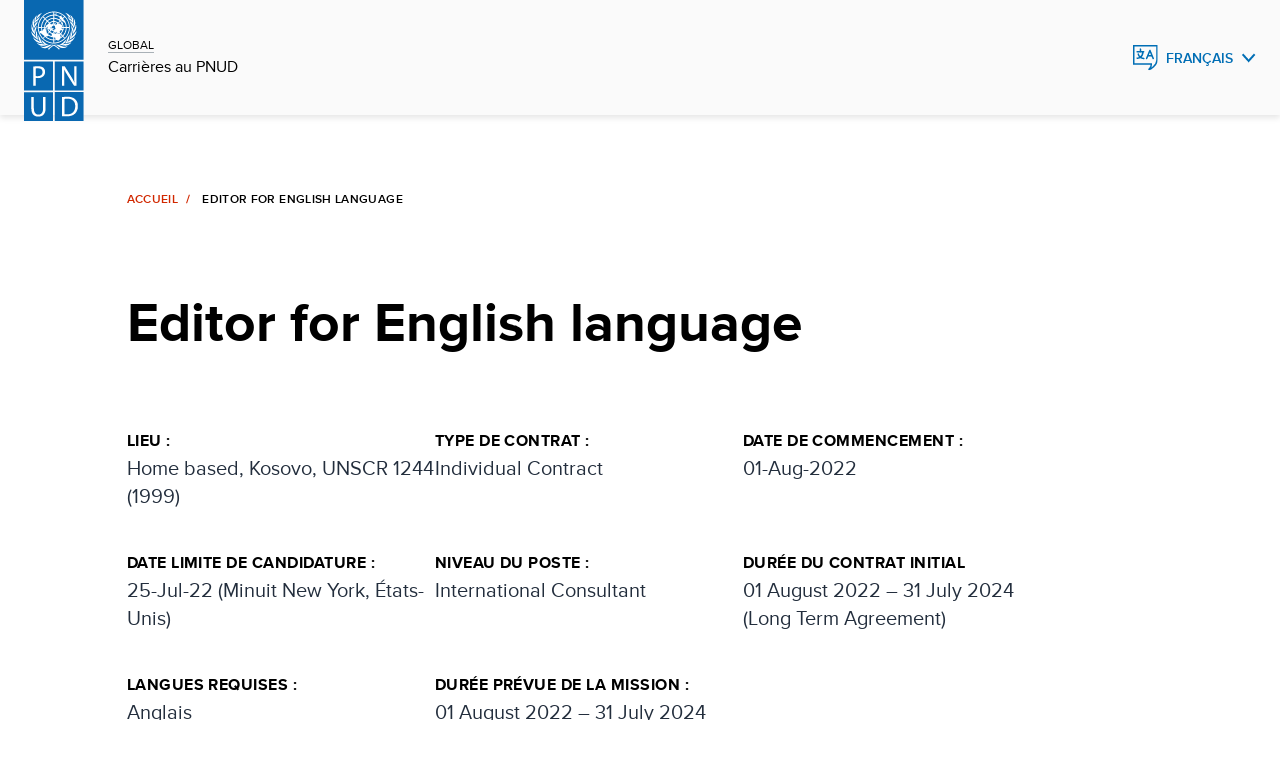

--- FILE ---
content_type: text/html;charset=UTF-8
request_url: https://jobs.undp.org/cj_view_job.cfm?cur_lang=fr&cur_job_id=107918
body_size: 5020
content:


<!doctype html>

<html lang="fr" class="no-js">
  

  <head>
    <meta charset="utf-8" />
    <meta http-equiv="x-ua-compatible" content="ie=edge">
    <meta name="viewport" content="width=device-width, initial-scale=1.0">
    <meta name="description" content="Jobs, careers, internships and volunteer opportunities at undp"/>
   
    <link rel="canonical" href="https://jobs.undp.org/"/>
    <meta name="twitter:card" content="summary_large_image"/>
    <meta name="twitter:site" content="@undp"/>
    <link rel="alternate" hreflang="en" href=""/>
    <link rel="alternate" hreflang="fr" href="fr/"/>
    <link rel="alternate" hreflang="es" href="es/"/>



    
    <meta property="og:type" content="website"/>
    <meta property="og:url" content="https://jobs.undp.org/"/>
    <meta property="og:description" content="Jobs, careers, internships and volunteer opportunities at undp"/>
    



<title>Emplois au PNUD - 107918- Editor for English language</title>

<meta property="og:image" content="https://jobs.undp.org/images/undp-jobs-logo.jpg" />



<link rel="icon" href="assets/img/favicon.ico" type="image/vnd.microsoft.icon" />


    <link rel="stylesheet" href="assets/css/base-minimal.min.css" media="all">
	<link rel="stylesheet" href="assets/css/components/checkbox.min.css" media="all">
    <link rel="stylesheet" href="assets/css/components/radio.min.css" media="all">
    <link rel="stylesheet" href="assets/css/components/input-fields.min.css" media="all">
    <link rel="stylesheet" href="assets/css/components/search-expand.min.css" media="all">
    <link rel="stylesheet" href="assets/css/components/breadcrumbs.min.css" media="all">
    <link rel="stylesheet" href="assets/css/components/country-site-header.min.css" media="all">
    <link rel="stylesheet" href="assets/css/components/menu.min.css" media="all">
    <link rel="stylesheet" href="assets/css/components/language-switcher.min.css" media="all">
    <link rel="stylesheet" href="assets/css/components/cta-link.min.css" media="all">

    <link rel="stylesheet" href="assets/css/components/footer.min.css" media="all">
    <link rel="stylesheet" href="assets/css/components/homepage-hero.min.css" media="all">
    <link rel="stylesheet" href="assets/css/components/buttons.min.css" media="all">
    <link rel="stylesheet" href="assets/css/components/filter-and-search-bar.min.css" media="all">
    <link rel="stylesheet" href="assets/css/components/post-header.min.css" media="all">
    <link rel="stylesheet" href="assets/css/components/multi-select.min.css" media="all">
    <link rel="stylesheet" href="assets/css/components/custom-select.min.css" media="all">
    <link rel="stylesheet" href="assets/css/components/chips.min.css" media="all">
	
	<link rel="stylesheet" href="assets/css/components/jobsite-custom-select.min.css" media="all">
	
	
	
	

    <link rel="stylesheet" href="assets/css/app.css" media="print" onload="this.media='all'">
    
    
<!-- Google Tag Manager -->
<script>(function(w,d,s,l,i){w[l]=w[l]||[];w[l].push({'gtm.start':
new Date().getTime(),event:'gtm.js'});var f=d.getElementsByTagName(s)[0],
j=d.createElement(s),dl=l!='dataLayer'?'&l='+l:'';j.async=true;j.src=
'https://www.googletagmanager.com/gtm.js?id='+i+dl;f.parentNode.insertBefore(j,f);
})(window,document,'script','dataLayer','GTM-NGDZ348X');</script>
<!-- End Google Tag Manager -->

  </head>



  
  <body id="top" class="landing-page-wrap">


<!-- Google Tag Manager (noscript) -->
<noscript><iframe src="https://www.googletagmanager.com/ns.html?id=GTM-NGDZ348X"
height="0" width="0" style="display:none;visibility:hidden"></iframe></noscript>
<!-- End Google Tag Manager (noscript) -->




<script src="assets/js/jquery-3.7.0.min.js"></script>    
	
	
    <header class="country-header">
      <div class="header">
        <div class="grid-container fluid">
          <div class="grid-x grid-margin-x align-content-middle">
            <div class="cell small-8 large-2 shrink align-self-middle top-left">
              <a href="https://www.undp.org/careers" class="logo"> <img src="assets/images/pnud-logo-blue.svg" alt="PNUD Logo" />
				
              </a>
              <div class="site-title">
				<span><a href="https://www.undp.org/careers">GLOBAL</a></span>
                <span><a href="https://www.undp.org/careers">Carri&egrave;res au PNUD</a></span>
			  </div>
            </div>



            

         <div class="cell small-3 large-auto top-right">
          <div class="dropdown-language">
			<button class="blue" aria-label="English, Select your language" aria-expanded="false">Fran&ccedil;ais</button>
            <ul role="menu">
				<li role="menuitem"><a href="cj_view_job.cfm?cur_lang=en&cur_job_id=107918" hreflang="en" tabindex="-1" lang="en">English</a></li> <li role="menuitem"><a href="cj_view_job.cfm?cur_lang=sp&cur_job_id=107918" hreflang="es" tabindex="-1" lang="es">Espa&ntilde;ol</a></li>
            </ul>
          </div>
        </div>




          </div>
        </div>
      </div>
    </header>
			
	


    <main>
	
	
      <div class="grid-container fluid mt-h">
        <div class="grid-x">
          <div class="cell large-9 medium-offset-1 medium-10">
            <nav aria-label="breadcrumbs" data-viewport="true"
              class="breadcrumb inviewport">
              <ul>
                <li><a href="cj_view_jobs.cfm" aria-label="Home">ACCUEIL</a></li>
                <li aria-current="Page title">Editor for English language</li>
              </ul>
            </nav>
            <div class="post-wrapper" data-viewport="true">
              <h2>Editor for English language</h2>
            </div>
          </div>
        </div>
        <div class="grid-x">
          <div class="cell large-9 medium-offset-1 medium-10 margin-bottom-10">
            			
	

  			

			
			
			<div class="postMetadata">
			
                <div class="postMetadata__category">
                  <h6>Lieu :</h6>
                  <p>Home based, Kosovo, UNSCR 1244 (1999)</p>
                </div>
                <div class="postMetadata__category">
                  <h6>Type de contrat :</h6>
                  <p>Individual Contract</p>
                </div>
                <div class="postMetadata__category">
                  <h6>Date de commencement :</h6>
                  <p>01-Aug-2022</p>
                </div>
                <div class="postMetadata__category">
                  <h6>Date limite de candidature :</h6>
                  <p>25-Jul-22 (Minuit New York, États-Unis)</p>
                </div>
                <div class="postMetadata__category">
                  <h6>Niveau du poste :</h6>
                  <p>International Consultant</p>
                </div>
                <div class="postMetadata__category">
                  <h6>Durée du contrat initial</h6>
                  <p>01 August 2022 – 31 July 2024 (Long Term Agreement)</p>
                </div>
                
				
				
				<div class="postMetadata__category">
                  <h6>Langues requises :</h6>
                  <p> Anglais &nbsp; </p>
                </div>
                <div class="postMetadata__category">
                  <h6>Durée prévue de la mission :</h6>
                  <p>01 August 2022 – 31 July 2024 (Long Term Agreement)</p>
                </div>
            </div>
            
			

 <div>
              <p><small>Le PNUD s’engage à recruter un personnel divers en termes de genre, de nationalité et de culture. Nous encourageons de même les personnes issues des minorités ethniques, des communautés autochtones ou handicapées à postuler. Toutes les candidatures seront traitées dans la plus stricte confidentialité. Le PNUD ne tolère pas l’exploitation et / ou les atteintes sexuelles, ni aucune forme de harcèlement, y compris le harcèlement sexuel, et / ou toutes formes de discrimination. Tous/tes les candidats/tes selectectionnes /ées devront ainsi se soumettre à de rigoureuses vérifications relatives aux références fournies ainsi qu’à leurs antécédents.
    </small></p>
            </div>
          </div>
          <div class="cell large-8 medium-offset-1 medium-10 postContent">

<h2>Historique</h2> <p>UNDP in Kosovo produces a range of documents, materials and publications which must be made available in English language. All material, whether for internal or external use must be of the highest linguistic quality, i.e. they must be checked for proper use of language (syntax and morphology), consistency of expressions, flow of thoughts and grammatical errors.</p><p>UNDP is seeking to engage individual on an LTA basis, to provide the said services to UNDP on a need to basis.</p><p><strong>Objectives of Assignment</strong></p><p>Provide editing and proofreading services in English language for reports, publications, and other material as deemed necessary.&nbsp;</p> <P>
			
<h2>Devoirs et responsabilités</h2> <p>Editing services on a needs basis, as required by UNDP Projects.&nbsp;</p><p><strong>Expected Outputs and Deliverables</strong></p><ul><li>Professional documents with no linguistic mistakes: The wording in documents is corrected and adjusted, so that it makes sense and is understood by the reader. No grammatical mistakes are present and strict language rules are adhered to.&nbsp;</li></ul><p><strong>Deliverables / Final Products Expected</strong></p><ul><li>Edited materials which adhere to the standards of syntax in English language.&nbsp;</li></ul> <P>

<h2>Compétences</h2> <ul><li>Ability to write concisely and clearly;</li><li>Able to exercise sound judgment when editing written material(s) in cases of unclear/confusing sentences/parts;</li><li>Adept at working in a highly pressured professional environment and sensitive to deadlines set in workplan;</li><li>Treat written material in confidence regardless of the content.&nbsp;</li></ul> <P> 
			
<h2>Qualifications et expériences requises</h2> <p><strong>Education:</strong></p><ul><li>BA in Linguistics (English language); MA a distinct advantage;&nbsp;</li></ul><p><strong>Experience:</strong></p><ul><li>At least 5 years of professional experience as a editor in English;</li><li>Native English speaking.</li></ul><p> </p><p><strong>Scope of price proposal and schedule of payments</strong></p><p>Remuneration - Lump Sum Amount</p><p>The Contract is based on lump sum remuneration and shall be processed upon successful completion of the tasks assigned. The price must be per page, with 400 words. Payment shall be executed upon satisfactory completion of the proof-reading of the document provided to the contractor.&nbsp;</p><p><strong>Required presentation of Offer</strong></p><p>For purposes of generating Offers whose contents are uniformly presented and to facilitate their comparative analysis, it is best to recommend the preferred contents and presentation of the Offer to be submitted, as well as the format/sequencing of their presentation. The following documents may be requested:</p><ul><li>Letter of Confirmation of Interest and Availability;</li><li>Personal CV or P11, indicating all past experience from similar projects, as well as the contact details (email and telephone number) of the Candidate and at least three (3) professional references;</li><li>Financial Proposal per page that indicates the all-inclusive fixed total contract price.&nbsp;&nbsp;</li><li>Copy of Diplomas and copy of Passport</li></ul><p>Criteria for selection of the Best Offer</p><p>Offers will be evaluated utilizing a combined Scoring method – where the technical qualifications, the relevant work experiences and the technical proposal will be weighted a max. of 70% and combined with the price offer which will be weighted a max of 30%.</p><p> </p><p><strong>Application Instructions:</strong></p><ul><li>Click on the "Apply now" button;</li><li>Input your information in the appropriate Sections: personal information, language proficiency, education, resume and motivation. You can type in, or paste your short Resume into the last box;</li><li>Upon completion of the first page, please hit "submit application" tab at the end of the page. On the next page, you will be asked to upload your Resume.&nbsp;</li><li>System will only allow one attachment. All docs (P11, academic qualifications/diploma) should be included as one attachment;</li><li><strong>Please make sure to submit all the requested documents/information; otherwise, your application will be considered incomplete.</strong></li></ul> <P> 
          </div>
        </div>
      </div>
    </main>


 <footer class="footer">
        <div class="grid-x">
          <div class="cell medium-10 medium-offset-1">
            <div class="grid-x footer-top">
              <div class="cell medium-5">
                <div class="footer-logo">
                 
                    <a href="https://www.undp.org/fr"><img src="assets/images/pnud-logo-white.svg" alt="PNUD Logo"/></a>
					
					
                  <h5 tabindex="0">
					Programme des Nations Unies <br />pour le d&eacute;veloppement
					
                  </h5>
                </div>
              </div>
              <div class="cell medium-5 show-large">
                <ul class="footer-icons">
                  <li>
						<a href="https://www.undp.org/fr/twitter-redirect" class="twitter" target="_blank">Twitter</a>
										  
				  </li>
				  
                  <li>
						<a href="https://www.undp.org/fr/facebook-redirect" class="facebook" target="_blank">Facebook</a>
						
				  </li>

                  <li><a href="https://www.youtube.com/UNDP/" class="youtube" target="_blank">Youtube</a></li>
                  <li><a href="https://www.instagram.com/UNDP/" class="instagram" target="_blank">Instagram</a></li>
                  <li><a href="https://www.linkedin.com/company/undp/" class="linkedin" target="_blank">LinkedIn</a></li>

                </ul>
              </div>
            </div>
            <div class="grid-x footer-bottom">
              <div class="cell medium-5">
                <p tabindex="0">&copy; 2026  Programme des Nations Unies pour le d&eacute;veloppement
					
				</p>
              </div>
              <div class="cell medium-6">
                <ul class="footer-lists">
                  <li>
				  	<a href="https://www.undp.org/fr/droits-dauteur-et-conditions-dutilisation" target="_blank">Conditions d'utilisation</a>
					
				  </li>
              </ul>
                <div class="show-small">
                  <ul class="footer-icons">
                    <li>
						<a href="https://www.undp.org/fr/twitter-redirect" class="twitter" target="_blank">Twitter</a>
						
					</li>
					
                    <li>
						<a href="https://www.undp.org/fr/facebook-redirect" class="facebook" target="_blank">Facebook</a>
						
					</li>					

                    <li><a href="https://www.youtube.com/UNDP/" class="youtube" target="_blank">Youtube</a></li>
                    <li><a href="https://www.instagram.com/UNDP/" class="instagram" target="_blank">Instagram</a></li>
                    <li><a href="https://www.linkedin.com/company/undp/" class="linkedin" target="_blank">LinkedIn</a></li>

                    </ul>
                </div>
              </div>
            </div>
          </div>
        </div>
      </footer>
    <script src="https://cdn.jsdelivr.net/npm/jquery@3/dist/jquery.min.js"></script>
    <script src="https://cdn.jsdelivr.net/npm/gsap@3/dist/gsap.min.js"></script>
    <script src="https://cdn.jsdelivr.net/npm/gsap@3/dist/ScrollTrigger.min.js"></script>
    <script src="https://cdn.jsdelivr.net/npm/gsap@3/dist/EasePack.min.js"></script>
    <script src="assets/js/app.js"></script>
    

  </body>
</html>



--- FILE ---
content_type: text/css
request_url: https://jobs.undp.org/assets/css/base-minimal.min.css
body_size: 12090
content:
html{text-size-adjust:100%;line-height:1.15}body{margin:0}main{display:block}h1{font-size:2em;margin:.67em 0}hr{box-sizing:content-box;height:0;overflow:visible}pre{font-family:monospace;font-size:1em}a{background-color:transparent}abbr[title]{border-bottom:none;text-decoration:underline;text-decoration:underline dotted}b,strong{font-weight:bolder}code,kbd,samp{font-family:monospace;font-size:1em}small{font-size:80%}sub,sup{font-size:75%;line-height:0;position:relative;vertical-align:baseline}sub{bottom:-.25em}sup{top:-.5em}img{border-style:none}button,input,optgroup,select,textarea{font-family:inherit;font-size:100%;line-height:1.15;margin:0}button,input{overflow:visible}button,select{text-transform:none}[type=button],[type=reset],[type=submit],button{appearance:button}[type=button]::-moz-focus-inner,[type=reset]::-moz-focus-inner,[type=submit]::-moz-focus-inner,button::-moz-focus-inner{border-style:none;padding:0}[type=button]:-moz-focusring,[type=reset]:-moz-focusring,[type=submit]:-moz-focusring,button:-moz-focusring{outline:1px dotted ButtonText}fieldset{padding:.35em .75em .625em}legend{box-sizing:border-box;color:inherit;display:table;max-width:100%;padding:0;white-space:normal}progress{vertical-align:baseline}textarea{overflow:auto}[type=checkbox],[type=radio]{box-sizing:border-box;padding:0}[type=number]::-webkit-inner-spin-button,[type=number]::-webkit-outer-spin-button{height:auto}[type=search]{appearance:textfield;outline-offset:-2px}[type=search]::-webkit-search-decoration{appearance:none}::-webkit-file-upload-button{appearance:button;font:inherit}details{display:block}summary{display:list-item}[hidden],template{display:none}.grid-container{margin-left:auto;margin-right:auto;max-width:90rem;padding-left:.75rem;padding-right:.75rem}@media print,screen and (min-width:30em){.grid-container{padding-left:1.5rem;padding-right:1.5rem}}.grid-container.fluid{margin-left:auto;margin-right:auto;max-width:100%;padding-left:.75rem;padding-right:.75rem}@media print,screen and (min-width:30em){.grid-container.fluid{padding-left:1.5rem;padding-right:1.5rem}}.grid-container.full{margin-left:auto;margin-right:auto;max-width:100%;padding-left:0;padding-right:0}.grid-x{display:flex;flex-flow:row wrap}.cell{flex:0 0 auto;min-height:0;min-width:0;width:100%}.cell.auto{flex:1 1 0}.cell.shrink{flex:0 0 auto}.grid-x>.auto,.grid-x>.shrink{width:auto}.grid-x>.small-1,.grid-x>.small-10,.grid-x>.small-11,.grid-x>.small-12,.grid-x>.small-2,.grid-x>.small-3,.grid-x>.small-4,.grid-x>.small-5,.grid-x>.small-6,.grid-x>.small-7,.grid-x>.small-8,.grid-x>.small-9,.grid-x>.small-full,.grid-x>.small-shrink{flex-basis:auto}@media print,screen and (min-width:30em){.grid-x>.medium-1,.grid-x>.medium-10,.grid-x>.medium-11,.grid-x>.medium-12,.grid-x>.medium-2,.grid-x>.medium-3,.grid-x>.medium-4,.grid-x>.medium-5,.grid-x>.medium-6,.grid-x>.medium-7,.grid-x>.medium-8,.grid-x>.medium-9,.grid-x>.medium-full,.grid-x>.medium-shrink{flex-basis:auto}}@media print,screen and (min-width:64em){.grid-x>.large-1,.grid-x>.large-10,.grid-x>.large-11,.grid-x>.large-12,.grid-x>.large-2,.grid-x>.large-3,.grid-x>.large-4,.grid-x>.large-5,.grid-x>.large-6,.grid-x>.large-7,.grid-x>.large-8,.grid-x>.large-9,.grid-x>.large-full,.grid-x>.large-shrink{flex-basis:auto}}@media screen and (min-width:90em){.grid-x>.xlarge-1,.grid-x>.xlarge-10,.grid-x>.xlarge-11,.grid-x>.xlarge-12,.grid-x>.xlarge-2,.grid-x>.xlarge-3,.grid-x>.xlarge-4,.grid-x>.xlarge-5,.grid-x>.xlarge-6,.grid-x>.xlarge-7,.grid-x>.xlarge-8,.grid-x>.xlarge-9,.grid-x>.xlarge-full,.grid-x>.xlarge-shrink{flex-basis:auto}}@media screen and (min-width:120em){.grid-x>.xxlarge-1,.grid-x>.xxlarge-10,.grid-x>.xxlarge-11,.grid-x>.xxlarge-12,.grid-x>.xxlarge-2,.grid-x>.xxlarge-3,.grid-x>.xxlarge-4,.grid-x>.xxlarge-5,.grid-x>.xxlarge-6,.grid-x>.xxlarge-7,.grid-x>.xxlarge-8,.grid-x>.xxlarge-9,.grid-x>.xxlarge-full,.grid-x>.xxlarge-shrink{flex-basis:auto}}.grid-x>.small-1,.grid-x>.small-10,.grid-x>.small-11,.grid-x>.small-12,.grid-x>.small-2,.grid-x>.small-3,.grid-x>.small-4,.grid-x>.small-5,.grid-x>.small-6,.grid-x>.small-7,.grid-x>.small-8,.grid-x>.small-9{flex:0 0 auto}.grid-x>.small-1{width:8.3333333333%}.grid-x>.small-2{width:16.6666666667%}.grid-x>.small-3{width:25%}.grid-x>.small-4{width:33.3333333333%}.grid-x>.small-5{width:41.6666666667%}.grid-x>.small-6{width:50%}.grid-x>.small-7{width:58.3333333333%}.grid-x>.small-8{width:66.6666666667%}.grid-x>.small-9{width:75%}.grid-x>.small-10{width:83.3333333333%}.grid-x>.small-11{width:91.6666666667%}.grid-x>.small-12{width:100%}@media print,screen and (min-width:30em){.grid-x>.medium-auto{flex:1 1 0;width:auto}.grid-x>.medium-1,.grid-x>.medium-10,.grid-x>.medium-11,.grid-x>.medium-12,.grid-x>.medium-2,.grid-x>.medium-3,.grid-x>.medium-4,.grid-x>.medium-5,.grid-x>.medium-6,.grid-x>.medium-7,.grid-x>.medium-8,.grid-x>.medium-9,.grid-x>.medium-shrink{flex:0 0 auto}.grid-x>.medium-shrink{width:auto}.grid-x>.medium-1{width:8.3333333333%}.grid-x>.medium-2{width:16.6666666667%}.grid-x>.medium-3{width:25%}.grid-x>.medium-4{width:33.3333333333%}.grid-x>.medium-5{width:41.6666666667%}.grid-x>.medium-6{width:50%}.grid-x>.medium-7{width:58.3333333333%}.grid-x>.medium-8{width:66.6666666667%}.grid-x>.medium-9{width:75%}.grid-x>.medium-10{width:83.3333333333%}.grid-x>.medium-11{width:91.6666666667%}.grid-x>.medium-12{width:100%}}@media print,screen and (min-width:64em){.grid-x>.large-auto{flex:1 1 0;width:auto}.grid-x>.large-1,.grid-x>.large-10,.grid-x>.large-11,.grid-x>.large-12,.grid-x>.large-2,.grid-x>.large-3,.grid-x>.large-4,.grid-x>.large-5,.grid-x>.large-6,.grid-x>.large-7,.grid-x>.large-8,.grid-x>.large-9,.grid-x>.large-shrink{flex:0 0 auto}.grid-x>.large-shrink{width:auto}.grid-x>.large-1{width:8.3333333333%}.grid-x>.large-2{width:16.6666666667%}.grid-x>.large-3{width:25%}.grid-x>.large-4{width:33.3333333333%}.grid-x>.large-5{width:41.6666666667%}.grid-x>.large-6{width:50%}.grid-x>.large-7{width:58.3333333333%}.grid-x>.large-8{width:66.6666666667%}.grid-x>.large-9{width:75%}.grid-x>.large-10{width:83.3333333333%}.grid-x>.large-11{width:91.6666666667%}.grid-x>.large-12{width:100%}}@media screen and (min-width:90em){.grid-x>.xlarge-auto{flex:1 1 0;width:auto}.grid-x>.xlarge-1,.grid-x>.xlarge-10,.grid-x>.xlarge-11,.grid-x>.xlarge-12,.grid-x>.xlarge-2,.grid-x>.xlarge-3,.grid-x>.xlarge-4,.grid-x>.xlarge-5,.grid-x>.xlarge-6,.grid-x>.xlarge-7,.grid-x>.xlarge-8,.grid-x>.xlarge-9,.grid-x>.xlarge-shrink{flex:0 0 auto}.grid-x>.xlarge-shrink{width:auto}.grid-x>.xlarge-1{width:8.3333333333%}.grid-x>.xlarge-2{width:16.6666666667%}.grid-x>.xlarge-3{width:25%}.grid-x>.xlarge-4{width:33.3333333333%}.grid-x>.xlarge-5{width:41.6666666667%}.grid-x>.xlarge-6{width:50%}.grid-x>.xlarge-7{width:58.3333333333%}.grid-x>.xlarge-8{width:66.6666666667%}.grid-x>.xlarge-9{width:75%}.grid-x>.xlarge-10{width:83.3333333333%}.grid-x>.xlarge-11{width:91.6666666667%}.grid-x>.xlarge-12{width:100%}}@media screen and (min-width:120em){.grid-x>.xxlarge-auto{flex:1 1 0;width:auto}.grid-x>.xxlarge-1,.grid-x>.xxlarge-10,.grid-x>.xxlarge-11,.grid-x>.xxlarge-12,.grid-x>.xxlarge-2,.grid-x>.xxlarge-3,.grid-x>.xxlarge-4,.grid-x>.xxlarge-5,.grid-x>.xxlarge-6,.grid-x>.xxlarge-7,.grid-x>.xxlarge-8,.grid-x>.xxlarge-9,.grid-x>.xxlarge-shrink{flex:0 0 auto}.grid-x>.xxlarge-shrink{width:auto}.grid-x>.xxlarge-1{width:8.3333333333%}.grid-x>.xxlarge-2{width:16.6666666667%}.grid-x>.xxlarge-3{width:25%}.grid-x>.xxlarge-4{width:33.3333333333%}.grid-x>.xxlarge-5{width:41.6666666667%}.grid-x>.xxlarge-6{width:50%}.grid-x>.xxlarge-7{width:58.3333333333%}.grid-x>.xxlarge-8{width:66.6666666667%}.grid-x>.xxlarge-9{width:75%}.grid-x>.xxlarge-10{width:83.3333333333%}.grid-x>.xxlarge-11{width:91.6666666667%}.grid-x>.xxlarge-12{width:100%}}.grid-margin-x:not(.grid-x)>.cell{width:auto}.grid-margin-y:not(.grid-y)>.cell{height:auto}.grid-margin-x{margin-left:-.375rem;margin-right:-.375rem}@media print,screen and (min-width:30em){.grid-margin-x{margin-left:-.75rem;margin-right:-.75rem}}.grid-margin-x>.cell{margin-left:.375rem;margin-right:.375rem;width:calc(100% - .75rem)}@media print,screen and (min-width:30em){.grid-margin-x>.cell{margin-left:.75rem;margin-right:.75rem;width:calc(100% - 1.5rem)}}.grid-margin-x>.auto,.grid-margin-x>.shrink{width:auto}.grid-margin-x>.small-1{width:calc(8.33333% - .75rem)}.grid-margin-x>.small-2{width:calc(16.66667% - .75rem)}.grid-margin-x>.small-3{width:calc(25% - .75rem)}.grid-margin-x>.small-4{width:calc(33.33333% - .75rem)}.grid-margin-x>.small-5{width:calc(41.66667% - .75rem)}.grid-margin-x>.small-6{width:calc(50% - .75rem)}.grid-margin-x>.small-7{width:calc(58.33333% - .75rem)}.grid-margin-x>.small-8{width:calc(66.66667% - .75rem)}.grid-margin-x>.small-9{width:calc(75% - .75rem)}.grid-margin-x>.small-10{width:calc(83.33333% - .75rem)}.grid-margin-x>.small-11{width:calc(91.66667% - .75rem)}.grid-margin-x>.small-12{width:calc(100% - .75rem)}@media print,screen and (min-width:30em){.grid-margin-x>.auto,.grid-margin-x>.shrink{width:auto}.grid-margin-x>.small-1{width:calc(8.33333% - 1.5rem)}.grid-margin-x>.small-2{width:calc(16.66667% - 1.5rem)}.grid-margin-x>.small-3{width:calc(25% - 1.5rem)}.grid-margin-x>.small-4{width:calc(33.33333% - 1.5rem)}.grid-margin-x>.small-5{width:calc(41.66667% - 1.5rem)}.grid-margin-x>.small-6{width:calc(50% - 1.5rem)}.grid-margin-x>.small-7{width:calc(58.33333% - 1.5rem)}.grid-margin-x>.small-8{width:calc(66.66667% - 1.5rem)}.grid-margin-x>.small-9{width:calc(75% - 1.5rem)}.grid-margin-x>.small-10{width:calc(83.33333% - 1.5rem)}.grid-margin-x>.small-11{width:calc(91.66667% - 1.5rem)}.grid-margin-x>.small-12{width:calc(100% - 1.5rem)}.grid-margin-x>.medium-auto,.grid-margin-x>.medium-shrink{width:auto}.grid-margin-x>.medium-1{width:calc(8.33333% - 1.5rem)}.grid-margin-x>.medium-2{width:calc(16.66667% - 1.5rem)}.grid-margin-x>.medium-3{width:calc(25% - 1.5rem)}.grid-margin-x>.medium-4{width:calc(33.33333% - 1.5rem)}.grid-margin-x>.medium-5{width:calc(41.66667% - 1.5rem)}.grid-margin-x>.medium-6{width:calc(50% - 1.5rem)}.grid-margin-x>.medium-7{width:calc(58.33333% - 1.5rem)}.grid-margin-x>.medium-8{width:calc(66.66667% - 1.5rem)}.grid-margin-x>.medium-9{width:calc(75% - 1.5rem)}.grid-margin-x>.medium-10{width:calc(83.33333% - 1.5rem)}.grid-margin-x>.medium-11{width:calc(91.66667% - 1.5rem)}.grid-margin-x>.medium-12{width:calc(100% - 1.5rem)}}@media print,screen and (min-width:64em){.grid-margin-x>.large-auto,.grid-margin-x>.large-shrink{width:auto}.grid-margin-x>.large-1{width:calc(8.33333% - 1.5rem)}.grid-margin-x>.large-2{width:calc(16.66667% - 1.5rem)}.grid-margin-x>.large-3{width:calc(25% - 1.5rem)}.grid-margin-x>.large-4{width:calc(33.33333% - 1.5rem)}.grid-margin-x>.large-5{width:calc(41.66667% - 1.5rem)}.grid-margin-x>.large-6{width:calc(50% - 1.5rem)}.grid-margin-x>.large-7{width:calc(58.33333% - 1.5rem)}.grid-margin-x>.large-8{width:calc(66.66667% - 1.5rem)}.grid-margin-x>.large-9{width:calc(75% - 1.5rem)}.grid-margin-x>.large-10{width:calc(83.33333% - 1.5rem)}.grid-margin-x>.large-11{width:calc(91.66667% - 1.5rem)}.grid-margin-x>.large-12{width:calc(100% - 1.5rem)}}@media screen and (min-width:90em){.grid-margin-x>.xlarge-auto,.grid-margin-x>.xlarge-shrink{width:auto}.grid-margin-x>.xlarge-1{width:calc(8.33333% - 1.5rem)}.grid-margin-x>.xlarge-2{width:calc(16.66667% - 1.5rem)}.grid-margin-x>.xlarge-3{width:calc(25% - 1.5rem)}.grid-margin-x>.xlarge-4{width:calc(33.33333% - 1.5rem)}.grid-margin-x>.xlarge-5{width:calc(41.66667% - 1.5rem)}.grid-margin-x>.xlarge-6{width:calc(50% - 1.5rem)}.grid-margin-x>.xlarge-7{width:calc(58.33333% - 1.5rem)}.grid-margin-x>.xlarge-8{width:calc(66.66667% - 1.5rem)}.grid-margin-x>.xlarge-9{width:calc(75% - 1.5rem)}.grid-margin-x>.xlarge-10{width:calc(83.33333% - 1.5rem)}.grid-margin-x>.xlarge-11{width:calc(91.66667% - 1.5rem)}.grid-margin-x>.xlarge-12{width:calc(100% - 1.5rem)}}@media screen and (min-width:120em){.grid-margin-x>.xxlarge-auto,.grid-margin-x>.xxlarge-shrink{width:auto}.grid-margin-x>.xxlarge-1{width:calc(8.33333% - 1.5rem)}.grid-margin-x>.xxlarge-2{width:calc(16.66667% - 1.5rem)}.grid-margin-x>.xxlarge-3{width:calc(25% - 1.5rem)}.grid-margin-x>.xxlarge-4{width:calc(33.33333% - 1.5rem)}.grid-margin-x>.xxlarge-5{width:calc(41.66667% - 1.5rem)}.grid-margin-x>.xxlarge-6{width:calc(50% - 1.5rem)}.grid-margin-x>.xxlarge-7{width:calc(58.33333% - 1.5rem)}.grid-margin-x>.xxlarge-8{width:calc(66.66667% - 1.5rem)}.grid-margin-x>.xxlarge-9{width:calc(75% - 1.5rem)}.grid-margin-x>.xxlarge-10{width:calc(83.33333% - 1.5rem)}.grid-margin-x>.xxlarge-11{width:calc(91.66667% - 1.5rem)}.grid-margin-x>.xxlarge-12{width:calc(100% - 1.5rem)}}.grid-padding-x .grid-padding-x{margin-left:-.375rem;margin-right:-.375rem}@media print,screen and (min-width:30em){.grid-padding-x .grid-padding-x{margin-left:-.75rem;margin-right:-.75rem}}.grid-container:not(.full)>.grid-padding-x{margin-left:-.375rem;margin-right:-.375rem}@media print,screen and (min-width:30em){.grid-container:not(.full)>.grid-padding-x{margin-left:-.75rem;margin-right:-.75rem}}.grid-padding-x>.cell{padding-left:.375rem;padding-right:.375rem}@media print,screen and (min-width:30em){.grid-padding-x>.cell{padding-left:.75rem;padding-right:.75rem}}.small-up-1>.cell{width:100%}.small-up-2>.cell{width:50%}.small-up-3>.cell{width:33.3333333333%}.small-up-4>.cell{width:25%}.small-up-5>.cell{width:20%}.small-up-6>.cell{width:16.6666666667%}.small-up-7>.cell{width:14.2857142857%}.small-up-8>.cell{width:12.5%}@media print,screen and (min-width:30em){.medium-up-1>.cell{width:100%}.medium-up-2>.cell{width:50%}.medium-up-3>.cell{width:33.3333333333%}.medium-up-4>.cell{width:25%}.medium-up-5>.cell{width:20%}.medium-up-6>.cell{width:16.6666666667%}.medium-up-7>.cell{width:14.2857142857%}.medium-up-8>.cell{width:12.5%}}@media print,screen and (min-width:64em){.large-up-1>.cell{width:100%}.large-up-2>.cell{width:50%}.large-up-3>.cell{width:33.3333333333%}.large-up-4>.cell{width:25%}.large-up-5>.cell{width:20%}.large-up-6>.cell{width:16.6666666667%}.large-up-7>.cell{width:14.2857142857%}.large-up-8>.cell{width:12.5%}}@media screen and (min-width:90em){.xlarge-up-1>.cell{width:100%}.xlarge-up-2>.cell{width:50%}.xlarge-up-3>.cell{width:33.3333333333%}.xlarge-up-4>.cell{width:25%}.xlarge-up-5>.cell{width:20%}.xlarge-up-6>.cell{width:16.6666666667%}.xlarge-up-7>.cell{width:14.2857142857%}.xlarge-up-8>.cell{width:12.5%}}@media screen and (min-width:120em){.xxlarge-up-1>.cell{width:100%}.xxlarge-up-2>.cell{width:50%}.xxlarge-up-3>.cell{width:33.3333333333%}.xxlarge-up-4>.cell{width:25%}.xxlarge-up-5>.cell{width:20%}.xxlarge-up-6>.cell{width:16.6666666667%}.xxlarge-up-7>.cell{width:14.2857142857%}.xxlarge-up-8>.cell{width:12.5%}}.grid-margin-x.small-up-1>.cell{width:calc(100% - .75rem)}.grid-margin-x.small-up-2>.cell{width:calc(50% - .75rem)}.grid-margin-x.small-up-3>.cell{width:calc(33.33333% - .75rem)}.grid-margin-x.small-up-4>.cell{width:calc(25% - .75rem)}.grid-margin-x.small-up-5>.cell{width:calc(20% - .75rem)}.grid-margin-x.small-up-6>.cell{width:calc(16.66667% - .75rem)}.grid-margin-x.small-up-7>.cell{width:calc(14.28571% - .75rem)}.grid-margin-x.small-up-8>.cell{width:calc(12.5% - .75rem)}@media print,screen and (min-width:30em){.grid-margin-x.small-up-1>.cell{width:calc(100% - 1.5rem)}.grid-margin-x.small-up-2>.cell{width:calc(50% - 1.5rem)}.grid-margin-x.small-up-3>.cell{width:calc(33.33333% - 1.5rem)}.grid-margin-x.small-up-4>.cell{width:calc(25% - 1.5rem)}.grid-margin-x.small-up-5>.cell{width:calc(20% - 1.5rem)}.grid-margin-x.small-up-6>.cell{width:calc(16.66667% - 1.5rem)}.grid-margin-x.small-up-7>.cell{width:calc(14.28571% - 1.5rem)}.grid-margin-x.small-up-8>.cell{width:calc(12.5% - 1.5rem)}.grid-margin-x.medium-up-1>.cell{width:calc(100% - 1.5rem)}.grid-margin-x.medium-up-2>.cell{width:calc(50% - 1.5rem)}.grid-margin-x.medium-up-3>.cell{width:calc(33.33333% - 1.5rem)}.grid-margin-x.medium-up-4>.cell{width:calc(25% - 1.5rem)}.grid-margin-x.medium-up-5>.cell{width:calc(20% - 1.5rem)}.grid-margin-x.medium-up-6>.cell{width:calc(16.66667% - 1.5rem)}.grid-margin-x.medium-up-7>.cell{width:calc(14.28571% - 1.5rem)}.grid-margin-x.medium-up-8>.cell{width:calc(12.5% - 1.5rem)}}@media print,screen and (min-width:64em){.grid-margin-x.large-up-1>.cell{width:calc(100% - 1.5rem)}.grid-margin-x.large-up-2>.cell{width:calc(50% - 1.5rem)}.grid-margin-x.large-up-3>.cell{width:calc(33.33333% - 1.5rem)}.grid-margin-x.large-up-4>.cell{width:calc(25% - 1.5rem)}.grid-margin-x.large-up-5>.cell{width:calc(20% - 1.5rem)}.grid-margin-x.large-up-6>.cell{width:calc(16.66667% - 1.5rem)}.grid-margin-x.large-up-7>.cell{width:calc(14.28571% - 1.5rem)}.grid-margin-x.large-up-8>.cell{width:calc(12.5% - 1.5rem)}}@media screen and (min-width:90em){.grid-margin-x.xlarge-up-1>.cell{width:calc(100% - 1.5rem)}.grid-margin-x.xlarge-up-2>.cell{width:calc(50% - 1.5rem)}.grid-margin-x.xlarge-up-3>.cell{width:calc(33.33333% - 1.5rem)}.grid-margin-x.xlarge-up-4>.cell{width:calc(25% - 1.5rem)}.grid-margin-x.xlarge-up-5>.cell{width:calc(20% - 1.5rem)}.grid-margin-x.xlarge-up-6>.cell{width:calc(16.66667% - 1.5rem)}.grid-margin-x.xlarge-up-7>.cell{width:calc(14.28571% - 1.5rem)}.grid-margin-x.xlarge-up-8>.cell{width:calc(12.5% - 1.5rem)}}@media screen and (min-width:120em){.grid-margin-x.xxlarge-up-1>.cell{width:calc(100% - 1.5rem)}.grid-margin-x.xxlarge-up-2>.cell{width:calc(50% - 1.5rem)}.grid-margin-x.xxlarge-up-3>.cell{width:calc(33.33333% - 1.5rem)}.grid-margin-x.xxlarge-up-4>.cell{width:calc(25% - 1.5rem)}.grid-margin-x.xxlarge-up-5>.cell{width:calc(20% - 1.5rem)}.grid-margin-x.xxlarge-up-6>.cell{width:calc(16.66667% - 1.5rem)}.grid-margin-x.xxlarge-up-7>.cell{width:calc(14.28571% - 1.5rem)}.grid-margin-x.xxlarge-up-8>.cell{width:calc(12.5% - 1.5rem)}}.small-margin-collapse,.small-margin-collapse>.cell{margin-left:0;margin-right:0}.small-margin-collapse>.small-1{width:8.3333333333%}.small-margin-collapse>.small-2{width:16.6666666667%}.small-margin-collapse>.small-3{width:25%}.small-margin-collapse>.small-4{width:33.3333333333%}.small-margin-collapse>.small-5{width:41.6666666667%}.small-margin-collapse>.small-6{width:50%}.small-margin-collapse>.small-7{width:58.3333333333%}.small-margin-collapse>.small-8{width:66.6666666667%}.small-margin-collapse>.small-9{width:75%}.small-margin-collapse>.small-10{width:83.3333333333%}.small-margin-collapse>.small-11{width:91.6666666667%}.small-margin-collapse>.small-12{width:100%}@media print,screen and (min-width:30em){.small-margin-collapse>.medium-1{width:8.3333333333%}.small-margin-collapse>.medium-2{width:16.6666666667%}.small-margin-collapse>.medium-3{width:25%}.small-margin-collapse>.medium-4{width:33.3333333333%}.small-margin-collapse>.medium-5{width:41.6666666667%}.small-margin-collapse>.medium-6{width:50%}.small-margin-collapse>.medium-7{width:58.3333333333%}.small-margin-collapse>.medium-8{width:66.6666666667%}.small-margin-collapse>.medium-9{width:75%}.small-margin-collapse>.medium-10{width:83.3333333333%}.small-margin-collapse>.medium-11{width:91.6666666667%}.small-margin-collapse>.medium-12{width:100%}}@media print,screen and (min-width:64em){.small-margin-collapse>.large-1{width:8.3333333333%}.small-margin-collapse>.large-2{width:16.6666666667%}.small-margin-collapse>.large-3{width:25%}.small-margin-collapse>.large-4{width:33.3333333333%}.small-margin-collapse>.large-5{width:41.6666666667%}.small-margin-collapse>.large-6{width:50%}.small-margin-collapse>.large-7{width:58.3333333333%}.small-margin-collapse>.large-8{width:66.6666666667%}.small-margin-collapse>.large-9{width:75%}.small-margin-collapse>.large-10{width:83.3333333333%}.small-margin-collapse>.large-11{width:91.6666666667%}.small-margin-collapse>.large-12{width:100%}}@media screen and (min-width:90em){.small-margin-collapse>.xlarge-1{width:8.3333333333%}.small-margin-collapse>.xlarge-2{width:16.6666666667%}.small-margin-collapse>.xlarge-3{width:25%}.small-margin-collapse>.xlarge-4{width:33.3333333333%}.small-margin-collapse>.xlarge-5{width:41.6666666667%}.small-margin-collapse>.xlarge-6{width:50%}.small-margin-collapse>.xlarge-7{width:58.3333333333%}.small-margin-collapse>.xlarge-8{width:66.6666666667%}.small-margin-collapse>.xlarge-9{width:75%}.small-margin-collapse>.xlarge-10{width:83.3333333333%}.small-margin-collapse>.xlarge-11{width:91.6666666667%}.small-margin-collapse>.xlarge-12{width:100%}}@media screen and (min-width:120em){.small-margin-collapse>.xxlarge-1{width:8.3333333333%}.small-margin-collapse>.xxlarge-2{width:16.6666666667%}.small-margin-collapse>.xxlarge-3{width:25%}.small-margin-collapse>.xxlarge-4{width:33.3333333333%}.small-margin-collapse>.xxlarge-5{width:41.6666666667%}.small-margin-collapse>.xxlarge-6{width:50%}.small-margin-collapse>.xxlarge-7{width:58.3333333333%}.small-margin-collapse>.xxlarge-8{width:66.6666666667%}.small-margin-collapse>.xxlarge-9{width:75%}.small-margin-collapse>.xxlarge-10{width:83.3333333333%}.small-margin-collapse>.xxlarge-11{width:91.6666666667%}.small-margin-collapse>.xxlarge-12{width:100%}}.small-padding-collapse{margin-left:0;margin-right:0}.small-padding-collapse>.cell{padding-left:0;padding-right:0}@media print,screen and (min-width:30em){.medium-margin-collapse,.medium-margin-collapse>.cell{margin-left:0;margin-right:0}.medium-margin-collapse>.small-1{width:8.3333333333%}.medium-margin-collapse>.small-2{width:16.6666666667%}.medium-margin-collapse>.small-3{width:25%}.medium-margin-collapse>.small-4{width:33.3333333333%}.medium-margin-collapse>.small-5{width:41.6666666667%}.medium-margin-collapse>.small-6{width:50%}.medium-margin-collapse>.small-7{width:58.3333333333%}.medium-margin-collapse>.small-8{width:66.6666666667%}.medium-margin-collapse>.small-9{width:75%}.medium-margin-collapse>.small-10{width:83.3333333333%}.medium-margin-collapse>.small-11{width:91.6666666667%}.medium-margin-collapse>.small-12{width:100%}.medium-margin-collapse>.medium-1{width:8.3333333333%}.medium-margin-collapse>.medium-2{width:16.6666666667%}.medium-margin-collapse>.medium-3{width:25%}.medium-margin-collapse>.medium-4{width:33.3333333333%}.medium-margin-collapse>.medium-5{width:41.6666666667%}.medium-margin-collapse>.medium-6{width:50%}.medium-margin-collapse>.medium-7{width:58.3333333333%}.medium-margin-collapse>.medium-8{width:66.6666666667%}.medium-margin-collapse>.medium-9{width:75%}.medium-margin-collapse>.medium-10{width:83.3333333333%}.medium-margin-collapse>.medium-11{width:91.6666666667%}.medium-margin-collapse>.medium-12{width:100%}}@media print,screen and (min-width:64em){.medium-margin-collapse>.large-1{width:8.3333333333%}.medium-margin-collapse>.large-2{width:16.6666666667%}.medium-margin-collapse>.large-3{width:25%}.medium-margin-collapse>.large-4{width:33.3333333333%}.medium-margin-collapse>.large-5{width:41.6666666667%}.medium-margin-collapse>.large-6{width:50%}.medium-margin-collapse>.large-7{width:58.3333333333%}.medium-margin-collapse>.large-8{width:66.6666666667%}.medium-margin-collapse>.large-9{width:75%}.medium-margin-collapse>.large-10{width:83.3333333333%}.medium-margin-collapse>.large-11{width:91.6666666667%}.medium-margin-collapse>.large-12{width:100%}}@media screen and (min-width:90em){.medium-margin-collapse>.xlarge-1{width:8.3333333333%}.medium-margin-collapse>.xlarge-2{width:16.6666666667%}.medium-margin-collapse>.xlarge-3{width:25%}.medium-margin-collapse>.xlarge-4{width:33.3333333333%}.medium-margin-collapse>.xlarge-5{width:41.6666666667%}.medium-margin-collapse>.xlarge-6{width:50%}.medium-margin-collapse>.xlarge-7{width:58.3333333333%}.medium-margin-collapse>.xlarge-8{width:66.6666666667%}.medium-margin-collapse>.xlarge-9{width:75%}.medium-margin-collapse>.xlarge-10{width:83.3333333333%}.medium-margin-collapse>.xlarge-11{width:91.6666666667%}.medium-margin-collapse>.xlarge-12{width:100%}}@media screen and (min-width:120em){.medium-margin-collapse>.xxlarge-1{width:8.3333333333%}.medium-margin-collapse>.xxlarge-2{width:16.6666666667%}.medium-margin-collapse>.xxlarge-3{width:25%}.medium-margin-collapse>.xxlarge-4{width:33.3333333333%}.medium-margin-collapse>.xxlarge-5{width:41.6666666667%}.medium-margin-collapse>.xxlarge-6{width:50%}.medium-margin-collapse>.xxlarge-7{width:58.3333333333%}.medium-margin-collapse>.xxlarge-8{width:66.6666666667%}.medium-margin-collapse>.xxlarge-9{width:75%}.medium-margin-collapse>.xxlarge-10{width:83.3333333333%}.medium-margin-collapse>.xxlarge-11{width:91.6666666667%}.medium-margin-collapse>.xxlarge-12{width:100%}}@media print,screen and (min-width:30em){.medium-padding-collapse{margin-left:0;margin-right:0}.medium-padding-collapse>.cell{padding-left:0;padding-right:0}}@media print,screen and (min-width:64em){.large-margin-collapse,.large-margin-collapse>.cell{margin-left:0;margin-right:0}.large-margin-collapse>.small-1{width:8.3333333333%}.large-margin-collapse>.small-2{width:16.6666666667%}.large-margin-collapse>.small-3{width:25%}.large-margin-collapse>.small-4{width:33.3333333333%}.large-margin-collapse>.small-5{width:41.6666666667%}.large-margin-collapse>.small-6{width:50%}.large-margin-collapse>.small-7{width:58.3333333333%}.large-margin-collapse>.small-8{width:66.6666666667%}.large-margin-collapse>.small-9{width:75%}.large-margin-collapse>.small-10{width:83.3333333333%}.large-margin-collapse>.small-11{width:91.6666666667%}.large-margin-collapse>.small-12{width:100%}.large-margin-collapse>.medium-1{width:8.3333333333%}.large-margin-collapse>.medium-2{width:16.6666666667%}.large-margin-collapse>.medium-3{width:25%}.large-margin-collapse>.medium-4{width:33.3333333333%}.large-margin-collapse>.medium-5{width:41.6666666667%}.large-margin-collapse>.medium-6{width:50%}.large-margin-collapse>.medium-7{width:58.3333333333%}.large-margin-collapse>.medium-8{width:66.6666666667%}.large-margin-collapse>.medium-9{width:75%}.large-margin-collapse>.medium-10{width:83.3333333333%}.large-margin-collapse>.medium-11{width:91.6666666667%}.large-margin-collapse>.medium-12{width:100%}.large-margin-collapse>.large-1{width:8.3333333333%}.large-margin-collapse>.large-2{width:16.6666666667%}.large-margin-collapse>.large-3{width:25%}.large-margin-collapse>.large-4{width:33.3333333333%}.large-margin-collapse>.large-5{width:41.6666666667%}.large-margin-collapse>.large-6{width:50%}.large-margin-collapse>.large-7{width:58.3333333333%}.large-margin-collapse>.large-8{width:66.6666666667%}.large-margin-collapse>.large-9{width:75%}.large-margin-collapse>.large-10{width:83.3333333333%}.large-margin-collapse>.large-11{width:91.6666666667%}.large-margin-collapse>.large-12{width:100%}}@media screen and (min-width:90em){.large-margin-collapse>.xlarge-1{width:8.3333333333%}.large-margin-collapse>.xlarge-2{width:16.6666666667%}.large-margin-collapse>.xlarge-3{width:25%}.large-margin-collapse>.xlarge-4{width:33.3333333333%}.large-margin-collapse>.xlarge-5{width:41.6666666667%}.large-margin-collapse>.xlarge-6{width:50%}.large-margin-collapse>.xlarge-7{width:58.3333333333%}.large-margin-collapse>.xlarge-8{width:66.6666666667%}.large-margin-collapse>.xlarge-9{width:75%}.large-margin-collapse>.xlarge-10{width:83.3333333333%}.large-margin-collapse>.xlarge-11{width:91.6666666667%}.large-margin-collapse>.xlarge-12{width:100%}}@media screen and (min-width:120em){.large-margin-collapse>.xxlarge-1{width:8.3333333333%}.large-margin-collapse>.xxlarge-2{width:16.6666666667%}.large-margin-collapse>.xxlarge-3{width:25%}.large-margin-collapse>.xxlarge-4{width:33.3333333333%}.large-margin-collapse>.xxlarge-5{width:41.6666666667%}.large-margin-collapse>.xxlarge-6{width:50%}.large-margin-collapse>.xxlarge-7{width:58.3333333333%}.large-margin-collapse>.xxlarge-8{width:66.6666666667%}.large-margin-collapse>.xxlarge-9{width:75%}.large-margin-collapse>.xxlarge-10{width:83.3333333333%}.large-margin-collapse>.xxlarge-11{width:91.6666666667%}.large-margin-collapse>.xxlarge-12{width:100%}}@media print,screen and (min-width:64em){.large-padding-collapse{margin-left:0;margin-right:0}.large-padding-collapse>.cell{padding-left:0;padding-right:0}}@media screen and (min-width:90em){.xlarge-margin-collapse,.xlarge-margin-collapse>.cell{margin-left:0;margin-right:0}.xlarge-margin-collapse>.small-1{width:8.3333333333%}.xlarge-margin-collapse>.small-2{width:16.6666666667%}.xlarge-margin-collapse>.small-3{width:25%}.xlarge-margin-collapse>.small-4{width:33.3333333333%}.xlarge-margin-collapse>.small-5{width:41.6666666667%}.xlarge-margin-collapse>.small-6{width:50%}.xlarge-margin-collapse>.small-7{width:58.3333333333%}.xlarge-margin-collapse>.small-8{width:66.6666666667%}.xlarge-margin-collapse>.small-9{width:75%}.xlarge-margin-collapse>.small-10{width:83.3333333333%}.xlarge-margin-collapse>.small-11{width:91.6666666667%}.xlarge-margin-collapse>.small-12{width:100%}.xlarge-margin-collapse>.medium-1{width:8.3333333333%}.xlarge-margin-collapse>.medium-2{width:16.6666666667%}.xlarge-margin-collapse>.medium-3{width:25%}.xlarge-margin-collapse>.medium-4{width:33.3333333333%}.xlarge-margin-collapse>.medium-5{width:41.6666666667%}.xlarge-margin-collapse>.medium-6{width:50%}.xlarge-margin-collapse>.medium-7{width:58.3333333333%}.xlarge-margin-collapse>.medium-8{width:66.6666666667%}.xlarge-margin-collapse>.medium-9{width:75%}.xlarge-margin-collapse>.medium-10{width:83.3333333333%}.xlarge-margin-collapse>.medium-11{width:91.6666666667%}.xlarge-margin-collapse>.medium-12{width:100%}.xlarge-margin-collapse>.large-1{width:8.3333333333%}.xlarge-margin-collapse>.large-2{width:16.6666666667%}.xlarge-margin-collapse>.large-3{width:25%}.xlarge-margin-collapse>.large-4{width:33.3333333333%}.xlarge-margin-collapse>.large-5{width:41.6666666667%}.xlarge-margin-collapse>.large-6{width:50%}.xlarge-margin-collapse>.large-7{width:58.3333333333%}.xlarge-margin-collapse>.large-8{width:66.6666666667%}.xlarge-margin-collapse>.large-9{width:75%}.xlarge-margin-collapse>.large-10{width:83.3333333333%}.xlarge-margin-collapse>.large-11{width:91.6666666667%}.xlarge-margin-collapse>.large-12{width:100%}.xlarge-margin-collapse>.xlarge-1{width:8.3333333333%}.xlarge-margin-collapse>.xlarge-2{width:16.6666666667%}.xlarge-margin-collapse>.xlarge-3{width:25%}.xlarge-margin-collapse>.xlarge-4{width:33.3333333333%}.xlarge-margin-collapse>.xlarge-5{width:41.6666666667%}.xlarge-margin-collapse>.xlarge-6{width:50%}.xlarge-margin-collapse>.xlarge-7{width:58.3333333333%}.xlarge-margin-collapse>.xlarge-8{width:66.6666666667%}.xlarge-margin-collapse>.xlarge-9{width:75%}.xlarge-margin-collapse>.xlarge-10{width:83.3333333333%}.xlarge-margin-collapse>.xlarge-11{width:91.6666666667%}.xlarge-margin-collapse>.xlarge-12{width:100%}}@media screen and (min-width:120em){.xlarge-margin-collapse>.xxlarge-1{width:8.3333333333%}.xlarge-margin-collapse>.xxlarge-2{width:16.6666666667%}.xlarge-margin-collapse>.xxlarge-3{width:25%}.xlarge-margin-collapse>.xxlarge-4{width:33.3333333333%}.xlarge-margin-collapse>.xxlarge-5{width:41.6666666667%}.xlarge-margin-collapse>.xxlarge-6{width:50%}.xlarge-margin-collapse>.xxlarge-7{width:58.3333333333%}.xlarge-margin-collapse>.xxlarge-8{width:66.6666666667%}.xlarge-margin-collapse>.xxlarge-9{width:75%}.xlarge-margin-collapse>.xxlarge-10{width:83.3333333333%}.xlarge-margin-collapse>.xxlarge-11{width:91.6666666667%}.xlarge-margin-collapse>.xxlarge-12{width:100%}}@media screen and (min-width:90em){.xlarge-padding-collapse{margin-left:0;margin-right:0}.xlarge-padding-collapse>.cell{padding-left:0;padding-right:0}}@media screen and (min-width:120em){.xxlarge-margin-collapse,.xxlarge-margin-collapse>.cell{margin-left:0;margin-right:0}.xxlarge-margin-collapse>.small-1{width:8.3333333333%}.xxlarge-margin-collapse>.small-2{width:16.6666666667%}.xxlarge-margin-collapse>.small-3{width:25%}.xxlarge-margin-collapse>.small-4{width:33.3333333333%}.xxlarge-margin-collapse>.small-5{width:41.6666666667%}.xxlarge-margin-collapse>.small-6{width:50%}.xxlarge-margin-collapse>.small-7{width:58.3333333333%}.xxlarge-margin-collapse>.small-8{width:66.6666666667%}.xxlarge-margin-collapse>.small-9{width:75%}.xxlarge-margin-collapse>.small-10{width:83.3333333333%}.xxlarge-margin-collapse>.small-11{width:91.6666666667%}.xxlarge-margin-collapse>.small-12{width:100%}.xxlarge-margin-collapse>.medium-1{width:8.3333333333%}.xxlarge-margin-collapse>.medium-2{width:16.6666666667%}.xxlarge-margin-collapse>.medium-3{width:25%}.xxlarge-margin-collapse>.medium-4{width:33.3333333333%}.xxlarge-margin-collapse>.medium-5{width:41.6666666667%}.xxlarge-margin-collapse>.medium-6{width:50%}.xxlarge-margin-collapse>.medium-7{width:58.3333333333%}.xxlarge-margin-collapse>.medium-8{width:66.6666666667%}.xxlarge-margin-collapse>.medium-9{width:75%}.xxlarge-margin-collapse>.medium-10{width:83.3333333333%}.xxlarge-margin-collapse>.medium-11{width:91.6666666667%}.xxlarge-margin-collapse>.medium-12{width:100%}.xxlarge-margin-collapse>.large-1{width:8.3333333333%}.xxlarge-margin-collapse>.large-2{width:16.6666666667%}.xxlarge-margin-collapse>.large-3{width:25%}.xxlarge-margin-collapse>.large-4{width:33.3333333333%}.xxlarge-margin-collapse>.large-5{width:41.6666666667%}.xxlarge-margin-collapse>.large-6{width:50%}.xxlarge-margin-collapse>.large-7{width:58.3333333333%}.xxlarge-margin-collapse>.large-8{width:66.6666666667%}.xxlarge-margin-collapse>.large-9{width:75%}.xxlarge-margin-collapse>.large-10{width:83.3333333333%}.xxlarge-margin-collapse>.large-11{width:91.6666666667%}.xxlarge-margin-collapse>.large-12{width:100%}.xxlarge-margin-collapse>.xlarge-1{width:8.3333333333%}.xxlarge-margin-collapse>.xlarge-2{width:16.6666666667%}.xxlarge-margin-collapse>.xlarge-3{width:25%}.xxlarge-margin-collapse>.xlarge-4{width:33.3333333333%}.xxlarge-margin-collapse>.xlarge-5{width:41.6666666667%}.xxlarge-margin-collapse>.xlarge-6{width:50%}.xxlarge-margin-collapse>.xlarge-7{width:58.3333333333%}.xxlarge-margin-collapse>.xlarge-8{width:66.6666666667%}.xxlarge-margin-collapse>.xlarge-9{width:75%}.xxlarge-margin-collapse>.xlarge-10{width:83.3333333333%}.xxlarge-margin-collapse>.xlarge-11{width:91.6666666667%}.xxlarge-margin-collapse>.xlarge-12{width:100%}.xxlarge-margin-collapse>.xxlarge-1{width:8.3333333333%}.xxlarge-margin-collapse>.xxlarge-2{width:16.6666666667%}.xxlarge-margin-collapse>.xxlarge-3{width:25%}.xxlarge-margin-collapse>.xxlarge-4{width:33.3333333333%}.xxlarge-margin-collapse>.xxlarge-5{width:41.6666666667%}.xxlarge-margin-collapse>.xxlarge-6{width:50%}.xxlarge-margin-collapse>.xxlarge-7{width:58.3333333333%}.xxlarge-margin-collapse>.xxlarge-8{width:66.6666666667%}.xxlarge-margin-collapse>.xxlarge-9{width:75%}.xxlarge-margin-collapse>.xxlarge-10{width:83.3333333333%}.xxlarge-margin-collapse>.xxlarge-11{width:91.6666666667%}.xxlarge-margin-collapse>.xxlarge-12{width:100%}.xxlarge-padding-collapse{margin-left:0;margin-right:0}.xxlarge-padding-collapse>.cell{padding-left:0;padding-right:0}}.small-offset-0{margin-left:0}.grid-margin-x>.small-offset-0{margin-left:.375rem}.small-offset-1{margin-left:8.3333333333%}.grid-margin-x>.small-offset-1{margin-left:calc(8.33333% + .375rem)}.small-offset-2{margin-left:16.6666666667%}.grid-margin-x>.small-offset-2{margin-left:calc(16.66667% + .375rem)}.small-offset-3{margin-left:25%}.grid-margin-x>.small-offset-3{margin-left:calc(25% + .375rem)}.small-offset-4{margin-left:33.3333333333%}.grid-margin-x>.small-offset-4{margin-left:calc(33.33333% + .375rem)}.small-offset-5{margin-left:41.6666666667%}.grid-margin-x>.small-offset-5{margin-left:calc(41.66667% + .375rem)}.small-offset-6{margin-left:50%}.grid-margin-x>.small-offset-6{margin-left:calc(50% + .375rem)}.small-offset-7{margin-left:58.3333333333%}.grid-margin-x>.small-offset-7{margin-left:calc(58.33333% + .375rem)}.small-offset-8{margin-left:66.6666666667%}.grid-margin-x>.small-offset-8{margin-left:calc(66.66667% + .375rem)}.small-offset-9{margin-left:75%}.grid-margin-x>.small-offset-9{margin-left:calc(75% + .375rem)}.small-offset-10{margin-left:83.3333333333%}.grid-margin-x>.small-offset-10{margin-left:calc(83.33333% + .375rem)}.small-offset-11{margin-left:91.6666666667%}.grid-margin-x>.small-offset-11{margin-left:calc(91.66667% + .375rem)}@media print,screen and (min-width:30em){.medium-offset-0{margin-left:0}.grid-margin-x>.medium-offset-0{margin-left:.75rem}.medium-offset-1{margin-left:8.3333333333%}.grid-margin-x>.medium-offset-1{margin-left:calc(8.33333% + .75rem)}.medium-offset-2{margin-left:16.6666666667%}.grid-margin-x>.medium-offset-2{margin-left:calc(16.66667% + .75rem)}.medium-offset-3{margin-left:25%}.grid-margin-x>.medium-offset-3{margin-left:calc(25% + .75rem)}.medium-offset-4{margin-left:33.3333333333%}.grid-margin-x>.medium-offset-4{margin-left:calc(33.33333% + .75rem)}.medium-offset-5{margin-left:41.6666666667%}.grid-margin-x>.medium-offset-5{margin-left:calc(41.66667% + .75rem)}.medium-offset-6{margin-left:50%}.grid-margin-x>.medium-offset-6{margin-left:calc(50% + .75rem)}.medium-offset-7{margin-left:58.3333333333%}.grid-margin-x>.medium-offset-7{margin-left:calc(58.33333% + .75rem)}.medium-offset-8{margin-left:66.6666666667%}.grid-margin-x>.medium-offset-8{margin-left:calc(66.66667% + .75rem)}.medium-offset-9{margin-left:75%}.grid-margin-x>.medium-offset-9{margin-left:calc(75% + .75rem)}.medium-offset-10{margin-left:83.3333333333%}.grid-margin-x>.medium-offset-10{margin-left:calc(83.33333% + .75rem)}.medium-offset-11{margin-left:91.6666666667%}.grid-margin-x>.medium-offset-11{margin-left:calc(91.66667% + .75rem)}}@media print,screen and (min-width:64em){.large-offset-0{margin-left:0}.grid-margin-x>.large-offset-0{margin-left:.75rem}.large-offset-1{margin-left:8.3333333333%}.grid-margin-x>.large-offset-1{margin-left:calc(8.33333% + .75rem)}.large-offset-2{margin-left:16.6666666667%}.grid-margin-x>.large-offset-2{margin-left:calc(16.66667% + .75rem)}.large-offset-3{margin-left:25%}.grid-margin-x>.large-offset-3{margin-left:calc(25% + .75rem)}.large-offset-4{margin-left:33.3333333333%}.grid-margin-x>.large-offset-4{margin-left:calc(33.33333% + .75rem)}.large-offset-5{margin-left:41.6666666667%}.grid-margin-x>.large-offset-5{margin-left:calc(41.66667% + .75rem)}.large-offset-6{margin-left:50%}.grid-margin-x>.large-offset-6{margin-left:calc(50% + .75rem)}.large-offset-7{margin-left:58.3333333333%}.grid-margin-x>.large-offset-7{margin-left:calc(58.33333% + .75rem)}.large-offset-8{margin-left:66.6666666667%}.grid-margin-x>.large-offset-8{margin-left:calc(66.66667% + .75rem)}.large-offset-9{margin-left:75%}.grid-margin-x>.large-offset-9{margin-left:calc(75% + .75rem)}.large-offset-10{margin-left:83.3333333333%}.grid-margin-x>.large-offset-10{margin-left:calc(83.33333% + .75rem)}.large-offset-11{margin-left:91.6666666667%}.grid-margin-x>.large-offset-11{margin-left:calc(91.66667% + .75rem)}}@media screen and (min-width:90em){.xlarge-offset-0{margin-left:0}.grid-margin-x>.xlarge-offset-0{margin-left:.75rem}.xlarge-offset-1{margin-left:8.3333333333%}.grid-margin-x>.xlarge-offset-1{margin-left:calc(8.33333% + .75rem)}.xlarge-offset-2{margin-left:16.6666666667%}.grid-margin-x>.xlarge-offset-2{margin-left:calc(16.66667% + .75rem)}.xlarge-offset-3{margin-left:25%}.grid-margin-x>.xlarge-offset-3{margin-left:calc(25% + .75rem)}.xlarge-offset-4{margin-left:33.3333333333%}.grid-margin-x>.xlarge-offset-4{margin-left:calc(33.33333% + .75rem)}.xlarge-offset-5{margin-left:41.6666666667%}.grid-margin-x>.xlarge-offset-5{margin-left:calc(41.66667% + .75rem)}.xlarge-offset-6{margin-left:50%}.grid-margin-x>.xlarge-offset-6{margin-left:calc(50% + .75rem)}.xlarge-offset-7{margin-left:58.3333333333%}.grid-margin-x>.xlarge-offset-7{margin-left:calc(58.33333% + .75rem)}.xlarge-offset-8{margin-left:66.6666666667%}.grid-margin-x>.xlarge-offset-8{margin-left:calc(66.66667% + .75rem)}.xlarge-offset-9{margin-left:75%}.grid-margin-x>.xlarge-offset-9{margin-left:calc(75% + .75rem)}.xlarge-offset-10{margin-left:83.3333333333%}.grid-margin-x>.xlarge-offset-10{margin-left:calc(83.33333% + .75rem)}.xlarge-offset-11{margin-left:91.6666666667%}.grid-margin-x>.xlarge-offset-11{margin-left:calc(91.66667% + .75rem)}}@media screen and (min-width:120em){.xxlarge-offset-0{margin-left:0}.grid-margin-x>.xxlarge-offset-0{margin-left:.75rem}.xxlarge-offset-1{margin-left:8.3333333333%}.grid-margin-x>.xxlarge-offset-1{margin-left:calc(8.33333% + .75rem)}.xxlarge-offset-2{margin-left:16.6666666667%}.grid-margin-x>.xxlarge-offset-2{margin-left:calc(16.66667% + .75rem)}.xxlarge-offset-3{margin-left:25%}.grid-margin-x>.xxlarge-offset-3{margin-left:calc(25% + .75rem)}.xxlarge-offset-4{margin-left:33.3333333333%}.grid-margin-x>.xxlarge-offset-4{margin-left:calc(33.33333% + .75rem)}.xxlarge-offset-5{margin-left:41.6666666667%}.grid-margin-x>.xxlarge-offset-5{margin-left:calc(41.66667% + .75rem)}.xxlarge-offset-6{margin-left:50%}.grid-margin-x>.xxlarge-offset-6{margin-left:calc(50% + .75rem)}.xxlarge-offset-7{margin-left:58.3333333333%}.grid-margin-x>.xxlarge-offset-7{margin-left:calc(58.33333% + .75rem)}.xxlarge-offset-8{margin-left:66.6666666667%}.grid-margin-x>.xxlarge-offset-8{margin-left:calc(66.66667% + .75rem)}.xxlarge-offset-9{margin-left:75%}.grid-margin-x>.xxlarge-offset-9{margin-left:calc(75% + .75rem)}.xxlarge-offset-10{margin-left:83.3333333333%}.grid-margin-x>.xxlarge-offset-10{margin-left:calc(83.33333% + .75rem)}.xxlarge-offset-11{margin-left:91.6666666667%}.grid-margin-x>.xxlarge-offset-11{margin-left:calc(91.66667% + .75rem)}}.grid-y{display:flex;flex-flow:column nowrap}.grid-y>.cell{height:auto;max-height:none}.grid-y>.auto,.grid-y>.shrink{height:auto}.grid-y>.small-1,.grid-y>.small-10,.grid-y>.small-11,.grid-y>.small-12,.grid-y>.small-2,.grid-y>.small-3,.grid-y>.small-4,.grid-y>.small-5,.grid-y>.small-6,.grid-y>.small-7,.grid-y>.small-8,.grid-y>.small-9,.grid-y>.small-full,.grid-y>.small-shrink{flex-basis:auto}@media print,screen and (min-width:30em){.grid-y>.medium-1,.grid-y>.medium-10,.grid-y>.medium-11,.grid-y>.medium-12,.grid-y>.medium-2,.grid-y>.medium-3,.grid-y>.medium-4,.grid-y>.medium-5,.grid-y>.medium-6,.grid-y>.medium-7,.grid-y>.medium-8,.grid-y>.medium-9,.grid-y>.medium-full,.grid-y>.medium-shrink{flex-basis:auto}}@media print,screen and (min-width:64em){.grid-y>.large-1,.grid-y>.large-10,.grid-y>.large-11,.grid-y>.large-12,.grid-y>.large-2,.grid-y>.large-3,.grid-y>.large-4,.grid-y>.large-5,.grid-y>.large-6,.grid-y>.large-7,.grid-y>.large-8,.grid-y>.large-9,.grid-y>.large-full,.grid-y>.large-shrink{flex-basis:auto}}@media screen and (min-width:90em){.grid-y>.xlarge-1,.grid-y>.xlarge-10,.grid-y>.xlarge-11,.grid-y>.xlarge-12,.grid-y>.xlarge-2,.grid-y>.xlarge-3,.grid-y>.xlarge-4,.grid-y>.xlarge-5,.grid-y>.xlarge-6,.grid-y>.xlarge-7,.grid-y>.xlarge-8,.grid-y>.xlarge-9,.grid-y>.xlarge-full,.grid-y>.xlarge-shrink{flex-basis:auto}}@media screen and (min-width:120em){.grid-y>.xxlarge-1,.grid-y>.xxlarge-10,.grid-y>.xxlarge-11,.grid-y>.xxlarge-12,.grid-y>.xxlarge-2,.grid-y>.xxlarge-3,.grid-y>.xxlarge-4,.grid-y>.xxlarge-5,.grid-y>.xxlarge-6,.grid-y>.xxlarge-7,.grid-y>.xxlarge-8,.grid-y>.xxlarge-9,.grid-y>.xxlarge-full,.grid-y>.xxlarge-shrink{flex-basis:auto}}.grid-y>.small-1,.grid-y>.small-10,.grid-y>.small-11,.grid-y>.small-12,.grid-y>.small-2,.grid-y>.small-3,.grid-y>.small-4,.grid-y>.small-5,.grid-y>.small-6,.grid-y>.small-7,.grid-y>.small-8,.grid-y>.small-9{flex:0 0 auto}.grid-y>.small-1{height:8.3333333333%}.grid-y>.small-2{height:16.6666666667%}.grid-y>.small-3{height:25%}.grid-y>.small-4{height:33.3333333333%}.grid-y>.small-5{height:41.6666666667%}.grid-y>.small-6{height:50%}.grid-y>.small-7{height:58.3333333333%}.grid-y>.small-8{height:66.6666666667%}.grid-y>.small-9{height:75%}.grid-y>.small-10{height:83.3333333333%}.grid-y>.small-11{height:91.6666666667%}.grid-y>.small-12{height:100%}@media print,screen and (min-width:30em){.grid-y>.medium-auto{flex:1 1 0;height:auto}.grid-y>.medium-1,.grid-y>.medium-10,.grid-y>.medium-11,.grid-y>.medium-12,.grid-y>.medium-2,.grid-y>.medium-3,.grid-y>.medium-4,.grid-y>.medium-5,.grid-y>.medium-6,.grid-y>.medium-7,.grid-y>.medium-8,.grid-y>.medium-9,.grid-y>.medium-shrink{flex:0 0 auto}.grid-y>.medium-shrink{height:auto}.grid-y>.medium-1{height:8.3333333333%}.grid-y>.medium-2{height:16.6666666667%}.grid-y>.medium-3{height:25%}.grid-y>.medium-4{height:33.3333333333%}.grid-y>.medium-5{height:41.6666666667%}.grid-y>.medium-6{height:50%}.grid-y>.medium-7{height:58.3333333333%}.grid-y>.medium-8{height:66.6666666667%}.grid-y>.medium-9{height:75%}.grid-y>.medium-10{height:83.3333333333%}.grid-y>.medium-11{height:91.6666666667%}.grid-y>.medium-12{height:100%}}@media print,screen and (min-width:64em){.grid-y>.large-auto{flex:1 1 0;height:auto}.grid-y>.large-1,.grid-y>.large-10,.grid-y>.large-11,.grid-y>.large-12,.grid-y>.large-2,.grid-y>.large-3,.grid-y>.large-4,.grid-y>.large-5,.grid-y>.large-6,.grid-y>.large-7,.grid-y>.large-8,.grid-y>.large-9,.grid-y>.large-shrink{flex:0 0 auto}.grid-y>.large-shrink{height:auto}.grid-y>.large-1{height:8.3333333333%}.grid-y>.large-2{height:16.6666666667%}.grid-y>.large-3{height:25%}.grid-y>.large-4{height:33.3333333333%}.grid-y>.large-5{height:41.6666666667%}.grid-y>.large-6{height:50%}.grid-y>.large-7{height:58.3333333333%}.grid-y>.large-8{height:66.6666666667%}.grid-y>.large-9{height:75%}.grid-y>.large-10{height:83.3333333333%}.grid-y>.large-11{height:91.6666666667%}.grid-y>.large-12{height:100%}}@media screen and (min-width:90em){.grid-y>.xlarge-auto{flex:1 1 0;height:auto}.grid-y>.xlarge-1,.grid-y>.xlarge-10,.grid-y>.xlarge-11,.grid-y>.xlarge-12,.grid-y>.xlarge-2,.grid-y>.xlarge-3,.grid-y>.xlarge-4,.grid-y>.xlarge-5,.grid-y>.xlarge-6,.grid-y>.xlarge-7,.grid-y>.xlarge-8,.grid-y>.xlarge-9,.grid-y>.xlarge-shrink{flex:0 0 auto}.grid-y>.xlarge-shrink{height:auto}.grid-y>.xlarge-1{height:8.3333333333%}.grid-y>.xlarge-2{height:16.6666666667%}.grid-y>.xlarge-3{height:25%}.grid-y>.xlarge-4{height:33.3333333333%}.grid-y>.xlarge-5{height:41.6666666667%}.grid-y>.xlarge-6{height:50%}.grid-y>.xlarge-7{height:58.3333333333%}.grid-y>.xlarge-8{height:66.6666666667%}.grid-y>.xlarge-9{height:75%}.grid-y>.xlarge-10{height:83.3333333333%}.grid-y>.xlarge-11{height:91.6666666667%}.grid-y>.xlarge-12{height:100%}}@media screen and (min-width:120em){.grid-y>.xxlarge-auto{flex:1 1 0;height:auto}.grid-y>.xxlarge-1,.grid-y>.xxlarge-10,.grid-y>.xxlarge-11,.grid-y>.xxlarge-12,.grid-y>.xxlarge-2,.grid-y>.xxlarge-3,.grid-y>.xxlarge-4,.grid-y>.xxlarge-5,.grid-y>.xxlarge-6,.grid-y>.xxlarge-7,.grid-y>.xxlarge-8,.grid-y>.xxlarge-9,.grid-y>.xxlarge-shrink{flex:0 0 auto}.grid-y>.xxlarge-shrink{height:auto}.grid-y>.xxlarge-1{height:8.3333333333%}.grid-y>.xxlarge-2{height:16.6666666667%}.grid-y>.xxlarge-3{height:25%}.grid-y>.xxlarge-4{height:33.3333333333%}.grid-y>.xxlarge-5{height:41.6666666667%}.grid-y>.xxlarge-6{height:50%}.grid-y>.xxlarge-7{height:58.3333333333%}.grid-y>.xxlarge-8{height:66.6666666667%}.grid-y>.xxlarge-9{height:75%}.grid-y>.xxlarge-10{height:83.3333333333%}.grid-y>.xxlarge-11{height:91.6666666667%}.grid-y>.xxlarge-12{height:100%}}.grid-padding-y .grid-padding-y{margin-bottom:-.375rem;margin-top:-.375rem}@media print,screen and (min-width:30em){.grid-padding-y .grid-padding-y{margin-bottom:-.75rem;margin-top:-.75rem}}.grid-padding-y>.cell{padding-bottom:.375rem;padding-top:.375rem}@media print,screen and (min-width:30em){.grid-padding-y>.cell{padding-bottom:.75rem;padding-top:.75rem}}.grid-frame{align-items:stretch;flex-wrap:nowrap;overflow:hidden;position:relative;width:100vw}.cell .grid-frame{width:100%}.cell-block{max-width:100%;overflow-x:auto}.cell-block,.cell-block-y{-webkit-overflow-scrolling:touch;-ms-overflow-style:-ms-autohiding-scrollbar}.cell-block-y{max-height:100%;min-height:100%;overflow-y:auto}.cell-block-container{display:flex;flex-direction:column;max-height:100%}.cell-block-container>.grid-x{flex-wrap:nowrap;max-height:100%}@media print,screen and (min-width:30em){.medium-grid-frame{align-items:stretch;flex-wrap:nowrap;overflow:hidden;position:relative;width:100vw}.cell .medium-grid-frame{width:100%}.medium-cell-block{-webkit-overflow-scrolling:touch;-ms-overflow-style:-ms-autohiding-scrollbar;max-width:100%;overflow-x:auto}.medium-cell-block-container{display:flex;flex-direction:column;max-height:100%}.medium-cell-block-container>.grid-x{flex-wrap:nowrap;max-height:100%}.medium-cell-block-y{-webkit-overflow-scrolling:touch;-ms-overflow-style:-ms-autohiding-scrollbar;max-height:100%;min-height:100%;overflow-y:auto}}@media print,screen and (min-width:64em){.large-grid-frame{align-items:stretch;flex-wrap:nowrap;overflow:hidden;position:relative;width:100vw}.cell .large-grid-frame{width:100%}.large-cell-block{-webkit-overflow-scrolling:touch;-ms-overflow-style:-ms-autohiding-scrollbar;max-width:100%;overflow-x:auto}.large-cell-block-container{display:flex;flex-direction:column;max-height:100%}.large-cell-block-container>.grid-x{flex-wrap:nowrap;max-height:100%}.large-cell-block-y{-webkit-overflow-scrolling:touch;-ms-overflow-style:-ms-autohiding-scrollbar;max-height:100%;min-height:100%;overflow-y:auto}}@media screen and (min-width:90em){.xlarge-grid-frame{align-items:stretch;flex-wrap:nowrap;overflow:hidden;position:relative;width:100vw}.cell .xlarge-grid-frame{width:100%}.xlarge-cell-block{-webkit-overflow-scrolling:touch;-ms-overflow-style:-ms-autohiding-scrollbar;max-width:100%;overflow-x:auto}.xlarge-cell-block-container{display:flex;flex-direction:column;max-height:100%}.xlarge-cell-block-container>.grid-x{flex-wrap:nowrap;max-height:100%}.xlarge-cell-block-y{-webkit-overflow-scrolling:touch;-ms-overflow-style:-ms-autohiding-scrollbar;max-height:100%;min-height:100%;overflow-y:auto}}@media screen and (min-width:120em){.xxlarge-grid-frame{align-items:stretch;flex-wrap:nowrap;overflow:hidden;position:relative;width:100vw}.cell .xxlarge-grid-frame{width:100%}.xxlarge-cell-block{-webkit-overflow-scrolling:touch;-ms-overflow-style:-ms-autohiding-scrollbar;max-width:100%;overflow-x:auto}.xxlarge-cell-block-container{display:flex;flex-direction:column;max-height:100%}.xxlarge-cell-block-container>.grid-x{flex-wrap:nowrap;max-height:100%}.xxlarge-cell-block-y{-webkit-overflow-scrolling:touch;-ms-overflow-style:-ms-autohiding-scrollbar;max-height:100%;min-height:100%;overflow-y:auto}}.grid-y.grid-frame{align-items:stretch;flex-wrap:nowrap;height:100vh;overflow:hidden;position:relative;width:auto}@media print,screen and (min-width:30em){.grid-y.medium-grid-frame{align-items:stretch;flex-wrap:nowrap;height:100vh;overflow:hidden;position:relative;width:auto}}@media print,screen and (min-width:64em){.grid-y.large-grid-frame{align-items:stretch;flex-wrap:nowrap;height:100vh;overflow:hidden;position:relative;width:auto}}@media screen and (min-width:90em){.grid-y.xlarge-grid-frame{align-items:stretch;flex-wrap:nowrap;height:100vh;overflow:hidden;position:relative;width:auto}}@media screen and (min-width:120em){.grid-y.xxlarge-grid-frame{align-items:stretch;flex-wrap:nowrap;height:100vh;overflow:hidden;position:relative;width:auto}}.cell .grid-y.grid-frame{height:100%}@media print,screen and (min-width:30em){.cell .grid-y.medium-grid-frame{height:100%}}@media print,screen and (min-width:64em){.cell .grid-y.large-grid-frame{height:100%}}@media screen and (min-width:90em){.cell .grid-y.xlarge-grid-frame{height:100%}}@media screen and (min-width:120em){.cell .grid-y.xxlarge-grid-frame{height:100%}}.grid-margin-y{margin-bottom:-.375rem;margin-top:-.375rem}@media print,screen and (min-width:30em){.grid-margin-y{margin-bottom:-.75rem;margin-top:-.75rem}}.grid-margin-y>.cell{height:calc(100% - .75rem);margin-bottom:.375rem;margin-top:.375rem}@media print,screen and (min-width:30em){.grid-margin-y>.cell{height:calc(100% - 1.5rem);margin-bottom:.75rem;margin-top:.75rem}}.grid-margin-y>.auto,.grid-margin-y>.shrink{height:auto}.grid-margin-y>.small-1{height:calc(8.33333% - .75rem)}.grid-margin-y>.small-2{height:calc(16.66667% - .75rem)}.grid-margin-y>.small-3{height:calc(25% - .75rem)}.grid-margin-y>.small-4{height:calc(33.33333% - .75rem)}.grid-margin-y>.small-5{height:calc(41.66667% - .75rem)}.grid-margin-y>.small-6{height:calc(50% - .75rem)}.grid-margin-y>.small-7{height:calc(58.33333% - .75rem)}.grid-margin-y>.small-8{height:calc(66.66667% - .75rem)}.grid-margin-y>.small-9{height:calc(75% - .75rem)}.grid-margin-y>.small-10{height:calc(83.33333% - .75rem)}.grid-margin-y>.small-11{height:calc(91.66667% - .75rem)}.grid-margin-y>.small-12{height:calc(100% - .75rem)}@media print,screen and (min-width:30em){.grid-margin-y>.auto,.grid-margin-y>.shrink{height:auto}.grid-margin-y>.small-1{height:calc(8.33333% - 1.5rem)}.grid-margin-y>.small-2{height:calc(16.66667% - 1.5rem)}.grid-margin-y>.small-3{height:calc(25% - 1.5rem)}.grid-margin-y>.small-4{height:calc(33.33333% - 1.5rem)}.grid-margin-y>.small-5{height:calc(41.66667% - 1.5rem)}.grid-margin-y>.small-6{height:calc(50% - 1.5rem)}.grid-margin-y>.small-7{height:calc(58.33333% - 1.5rem)}.grid-margin-y>.small-8{height:calc(66.66667% - 1.5rem)}.grid-margin-y>.small-9{height:calc(75% - 1.5rem)}.grid-margin-y>.small-10{height:calc(83.33333% - 1.5rem)}.grid-margin-y>.small-11{height:calc(91.66667% - 1.5rem)}.grid-margin-y>.small-12{height:calc(100% - 1.5rem)}.grid-margin-y>.medium-auto,.grid-margin-y>.medium-shrink{height:auto}.grid-margin-y>.medium-1{height:calc(8.33333% - 1.5rem)}.grid-margin-y>.medium-2{height:calc(16.66667% - 1.5rem)}.grid-margin-y>.medium-3{height:calc(25% - 1.5rem)}.grid-margin-y>.medium-4{height:calc(33.33333% - 1.5rem)}.grid-margin-y>.medium-5{height:calc(41.66667% - 1.5rem)}.grid-margin-y>.medium-6{height:calc(50% - 1.5rem)}.grid-margin-y>.medium-7{height:calc(58.33333% - 1.5rem)}.grid-margin-y>.medium-8{height:calc(66.66667% - 1.5rem)}.grid-margin-y>.medium-9{height:calc(75% - 1.5rem)}.grid-margin-y>.medium-10{height:calc(83.33333% - 1.5rem)}.grid-margin-y>.medium-11{height:calc(91.66667% - 1.5rem)}.grid-margin-y>.medium-12{height:calc(100% - 1.5rem)}}@media print,screen and (min-width:64em){.grid-margin-y>.large-auto,.grid-margin-y>.large-shrink{height:auto}.grid-margin-y>.large-1{height:calc(8.33333% - 1.5rem)}.grid-margin-y>.large-2{height:calc(16.66667% - 1.5rem)}.grid-margin-y>.large-3{height:calc(25% - 1.5rem)}.grid-margin-y>.large-4{height:calc(33.33333% - 1.5rem)}.grid-margin-y>.large-5{height:calc(41.66667% - 1.5rem)}.grid-margin-y>.large-6{height:calc(50% - 1.5rem)}.grid-margin-y>.large-7{height:calc(58.33333% - 1.5rem)}.grid-margin-y>.large-8{height:calc(66.66667% - 1.5rem)}.grid-margin-y>.large-9{height:calc(75% - 1.5rem)}.grid-margin-y>.large-10{height:calc(83.33333% - 1.5rem)}.grid-margin-y>.large-11{height:calc(91.66667% - 1.5rem)}.grid-margin-y>.large-12{height:calc(100% - 1.5rem)}}@media screen and (min-width:90em){.grid-margin-y>.xlarge-auto,.grid-margin-y>.xlarge-shrink{height:auto}.grid-margin-y>.xlarge-1{height:calc(8.33333% - 1.5rem)}.grid-margin-y>.xlarge-2{height:calc(16.66667% - 1.5rem)}.grid-margin-y>.xlarge-3{height:calc(25% - 1.5rem)}.grid-margin-y>.xlarge-4{height:calc(33.33333% - 1.5rem)}.grid-margin-y>.xlarge-5{height:calc(41.66667% - 1.5rem)}.grid-margin-y>.xlarge-6{height:calc(50% - 1.5rem)}.grid-margin-y>.xlarge-7{height:calc(58.33333% - 1.5rem)}.grid-margin-y>.xlarge-8{height:calc(66.66667% - 1.5rem)}.grid-margin-y>.xlarge-9{height:calc(75% - 1.5rem)}.grid-margin-y>.xlarge-10{height:calc(83.33333% - 1.5rem)}.grid-margin-y>.xlarge-11{height:calc(91.66667% - 1.5rem)}.grid-margin-y>.xlarge-12{height:calc(100% - 1.5rem)}}@media screen and (min-width:120em){.grid-margin-y>.xxlarge-auto,.grid-margin-y>.xxlarge-shrink{height:auto}.grid-margin-y>.xxlarge-1{height:calc(8.33333% - 1.5rem)}.grid-margin-y>.xxlarge-2{height:calc(16.66667% - 1.5rem)}.grid-margin-y>.xxlarge-3{height:calc(25% - 1.5rem)}.grid-margin-y>.xxlarge-4{height:calc(33.33333% - 1.5rem)}.grid-margin-y>.xxlarge-5{height:calc(41.66667% - 1.5rem)}.grid-margin-y>.xxlarge-6{height:calc(50% - 1.5rem)}.grid-margin-y>.xxlarge-7{height:calc(58.33333% - 1.5rem)}.grid-margin-y>.xxlarge-8{height:calc(66.66667% - 1.5rem)}.grid-margin-y>.xxlarge-9{height:calc(75% - 1.5rem)}.grid-margin-y>.xxlarge-10{height:calc(83.33333% - 1.5rem)}.grid-margin-y>.xxlarge-11{height:calc(91.66667% - 1.5rem)}.grid-margin-y>.xxlarge-12{height:calc(100% - 1.5rem)}}.grid-frame.grid-margin-y{height:calc(100vh + .75rem)}@media print,screen and (min-width:30em){.grid-frame.grid-margin-y{height:calc(100vh + 1.5rem)}}@media print,screen and (min-width:64em){.grid-frame.grid-margin-y{height:calc(100vh + 1.5rem)}}@media screen and (min-width:90em){.grid-frame.grid-margin-y{height:calc(100vh + 1.5rem)}}@media screen and (min-width:120em){.grid-frame.grid-margin-y{height:calc(100vh + 1.5rem)}}@media print,screen and (min-width:30em){.grid-margin-y.medium-grid-frame{height:calc(100vh + 1.5rem)}}@media print,screen and (min-width:64em){.grid-margin-y.large-grid-frame{height:calc(100vh + 1.5rem)}}@media screen and (min-width:90em){.grid-margin-y.xlarge-grid-frame{height:calc(100vh + 1.5rem)}}@media screen and (min-width:120em){.grid-margin-y.xxlarge-grid-frame{height:calc(100vh + 1.5rem)}}.float-left{float:left!important}.float-right{float:right!important}.float-center{display:block;margin-left:auto;margin-right:auto}.clearfix:after,.clearfix:before{content:" ";display:table;flex-basis:0;order:1}.clearfix:after{clear:both}.align-left{justify-content:flex-start}.align-right{justify-content:flex-end}.align-center{justify-content:center}.align-justify{justify-content:space-between}.align-spaced{justify-content:space-around}.align-left.vertical.menu>li>a{justify-content:flex-start}.align-right.vertical.menu>li>a{justify-content:flex-end}.align-center.vertical.menu>li>a{justify-content:center}.align-top{align-items:flex-start}.align-self-top{align-self:flex-start}.align-bottom{align-items:flex-end}.align-self-bottom{align-self:flex-end}.align-middle{align-items:center}.align-self-middle{align-self:center}.align-stretch{align-items:stretch}.align-self-stretch{align-self:stretch}.align-center-middle{align-content:center;align-items:center;justify-content:center}.small-order-1{order:1}.small-order-2{order:2}.small-order-3{order:3}.small-order-4{order:4}.small-order-5{order:5}.small-order-6{order:6}@media print,screen and (min-width:30em){.medium-order-1{order:1}.medium-order-2{order:2}.medium-order-3{order:3}.medium-order-4{order:4}.medium-order-5{order:5}.medium-order-6{order:6}}@media print,screen and (min-width:64em){.large-order-1{order:1}.large-order-2{order:2}.large-order-3{order:3}.large-order-4{order:4}.large-order-5{order:5}.large-order-6{order:6}}@media screen and (min-width:90em){.xlarge-order-1{order:1}.xlarge-order-2{order:2}.xlarge-order-3{order:3}.xlarge-order-4{order:4}.xlarge-order-5{order:5}.xlarge-order-6{order:6}}@media screen and (min-width:120em){.xxlarge-order-1{order:1}.xxlarge-order-2{order:2}.xxlarge-order-3{order:3}.xxlarge-order-4{order:4}.xxlarge-order-5{order:5}.xxlarge-order-6{order:6}}.flex-container{display:flex}.flex-child-auto{flex:1 1 auto}.flex-child-grow{flex:1 0 auto}.flex-child-shrink{flex:0 1 auto}.flex-dir-row{flex-direction:row}.flex-dir-row-reverse{flex-direction:row-reverse}.flex-dir-column{flex-direction:column}.flex-dir-column-reverse{flex-direction:column-reverse}@media print,screen and (min-width:30em){.medium-flex-container{display:flex}.medium-flex-child-auto{flex:1 1 auto}.medium-flex-child-grow{flex:1 0 auto}.medium-flex-child-shrink{flex:0 1 auto}.medium-flex-dir-row{flex-direction:row}.medium-flex-dir-row-reverse{flex-direction:row-reverse}.medium-flex-dir-column{flex-direction:column}.medium-flex-dir-column-reverse{flex-direction:column-reverse}}@media print,screen and (min-width:64em){.large-flex-container{display:flex}.large-flex-child-auto{flex:1 1 auto}.large-flex-child-grow{flex:1 0 auto}.large-flex-child-shrink{flex:0 1 auto}.large-flex-dir-row{flex-direction:row}.large-flex-dir-row-reverse{flex-direction:row-reverse}.large-flex-dir-column{flex-direction:column}.large-flex-dir-column-reverse{flex-direction:column-reverse}}@media screen and (min-width:90em){.xlarge-flex-container{display:flex}.xlarge-flex-child-auto{flex:1 1 auto}.xlarge-flex-child-grow{flex:1 0 auto}.xlarge-flex-child-shrink{flex:0 1 auto}.xlarge-flex-dir-row{flex-direction:row}.xlarge-flex-dir-row-reverse{flex-direction:row-reverse}.xlarge-flex-dir-column{flex-direction:column}.xlarge-flex-dir-column-reverse{flex-direction:column-reverse}}@media screen and (min-width:120em){.xxlarge-flex-container{display:flex}.xxlarge-flex-child-auto{flex:1 1 auto}.xxlarge-flex-child-grow{flex:1 0 auto}.xxlarge-flex-child-shrink{flex:0 1 auto}.xxlarge-flex-dir-row{flex-direction:row}.xxlarge-flex-dir-row-reverse{flex-direction:row-reverse}.xxlarge-flex-dir-column{flex-direction:column}.xxlarge-flex-dir-column-reverse{flex-direction:column-reverse}}.hide{display:none!important}.invisible{visibility:hidden}.visible{visibility:visible}@media print,screen and (max-width:29.99875em){.hide-for-small-only{display:none!important}}@media screen and (max-width:0em),screen and (min-width:30em){.show-for-small-only{display:none!important}}@media print,screen and (min-width:30em){.hide-for-medium{display:none!important}}@media screen and (max-width:29.99875em){.show-for-medium{display:none!important}}@media print,screen and (min-width:30em)and (max-width:63.99875em){.hide-for-medium-only{display:none!important}}@media screen and (max-width:29.99875em),screen and (min-width:64em){.show-for-medium-only{display:none!important}}@media print,screen and (min-width:64em){.hide-for-large{display:none!important}}@media screen and (max-width:63.99875em){.show-for-large{display:none!important}}@media print,screen and (min-width:64em)and (max-width:89.99875em){.hide-for-large-only{display:none!important}}@media screen and (max-width:63.99875em),screen and (min-width:90em){.show-for-large-only{display:none!important}}@media screen and (min-width:90em){.hide-for-xlarge{display:none!important}}@media screen and (max-width:89.99875em){.show-for-xlarge{display:none!important}}@media screen and (min-width:90em)and (max-width:119.99875em){.hide-for-xlarge-only{display:none!important}}@media screen and (max-width:89.99875em),screen and (min-width:120em){.show-for-xlarge-only{display:none!important}}@media screen and (min-width:120em){.hide-for-xxlarge{display:none!important}}@media screen and (max-width:119.99875em){.show-for-xxlarge{display:none!important}}@media screen and (min-width:120em){.hide-for-xxlarge-only{display:none!important}}@media screen and (max-width:119.99875em){.show-for-xxlarge-only{display:none!important}}.show-for-sr,.show-on-focus{clip:rect(0,0,0,0)!important;border:0!important;height:1px!important;overflow:hidden!important;padding:0!important;position:absolute!important;white-space:nowrap!important;width:1px!important}.show-on-focus:active,.show-on-focus:focus{clip:auto!important;height:auto!important;overflow:visible!important;position:static!important;white-space:normal!important;width:auto!important}.hide-for-portrait,.show-for-landscape{display:block!important}@media screen and (orientation:landscape){.hide-for-portrait,.show-for-landscape{display:block!important}}@media screen and (orientation:portrait){.hide-for-portrait,.show-for-landscape{display:none!important}}.hide-for-landscape,.show-for-portrait{display:none!important}@media screen and (orientation:landscape){.hide-for-landscape,.show-for-portrait{display:none!important}}@media screen and (orientation:portrait){.hide-for-landscape,.show-for-portrait{display:block!important}}.show-for-dark-mode{display:none}.hide-for-dark-mode{display:block}@media screen and (prefers-color-scheme:dark){.show-for-dark-mode{display:block!important}.hide-for-dark-mode{display:none!important}}.show-for-ie{display:none}@media (-ms-high-contrast:active),(-ms-high-contrast:none){.show-for-ie{display:block!important}.hide-for-ie{display:none!important}}.show-for-sticky{display:none}.is-stuck .show-for-sticky{display:block}.is-stuck .hide-for-sticky{display:none}@font-face{font-display:swap;font-family:ProximaNova;font-style:normal;font-weight:400;src:url(../fonts/proximanova-regular-webfont.woff2) format("woff2"),url(../fonts/proximanova-regular-webfont.woff) format("woff")}@font-face{font-display:swap;font-family:ProximaNova;font-style:italic;font-weight:400;src:url(../fonts/proximanova-regularit-webfont.woff2) format("woff2"),url(../fonts/proximanova-regularit-webfont.woff) format("woff")}@font-face{font-display:swap;font-family:ProximaNova;font-style:normal;font-weight:600;src:url(../fonts/proximanova-semibold-webfont.woff2) format("woff2"),url(../fonts/proximanova-semibold-webfont.woff) format("woff")}@font-face{font-display:swap;font-family:ProximaNova;font-style:italic;font-weight:600;src:url(../fonts/proximanova-semiboldit-webfont.woff2) format("woff2"),url(../fonts/proximanova-semiboldit-webfont.woff) format("woff")}@font-face{font-display:swap;font-family:ProximaNova;font-style:normal;font-weight:700;src:url(../fonts/proximanova-bold-webfont.woff2) format("woff2"),url(../fonts/proximanova-bold-webfont.woff) format("woff")}@font-face{font-display:swap;font-family:ProximaNova;font-style:italic;font-weight:700;src:url(../fonts/proximanova-boldit-webfont.woff2) format("woff2"),url(../fonts/proximanova-boldit-webfont.woff) format("woff")}@font-face{font-display:swap;font-family:SohneBreit;font-style:normal;font-weight:700;src:url(../fonts/soehne-breit-web-dreiviertelfett.woff2) format("woff2"),url(../fonts/soehne-breit-web-dreiviertelfett.woff) format("woff");unicode-range:u+0000-024f,u+1e??,u+2000-206f,u+2070-209f}@font-face{font-display:swap;font-family:SohneBreit;font-style:italic;font-weight:700;src:url(../fonts/soehne-breit-web-dreiviertelfett-kursiv.woff2) format("woff2"),url(../fonts/soehne-breit-web-dreiviertelfett-kursiv.woff) format("woff");unicode-range:u+0000-024f,u+1e??,u+2000-206f,u+2070-209f}@font-face{font-display:swap;font-family:SohneBreit;font-style:normal;font-weight:800;src:url(../fonts/soehne-breit-web-fett.woff2) format("woff2"),url(../fonts/soehne-breit-web-fett.woff) format("woff");unicode-range:u+0000-024f,u+1e??,u+2000-206f,u+2070-209f}@font-face{font-display:swap;font-family:SohneBreit;font-style:italic;font-weight:800;src:url(../fonts/soehne-breit-web-fett-kursiv.woff2) format("woff2"),url(../fonts/soehne-breit-web-fett-kursiv.woff) format("woff");unicode-range:u+0000-024f,u+1e??,u+2000-20cf}@font-face{font-display:swap;font-family:NotoSans;font-weight:300;src:url(../fonts/NotoSansMyanmar-Light.woff2) format("woff2"),url(../fonts/NotoSansMyanmar-Light.woff) format("woff")}@font-face{font-display:swap;font-family:NotoSans;font-weight:400;src:url(../fonts/NotoSansMyanmar-Regular.woff2) format("woff2"),url(../fonts/NotoSansMyanmar-Regular.woff) format("woff")}@font-face{font-display:swap;font-family:NotoSans;font-weight:500;src:url(../fonts/NotoSansMyanmar-Medium.woff2) format("woff2"),url(../fonts/NotoSansMyanmar-Medium.woff) format("woff")}@font-face{font-display:swap;font-family:NotoSans;font-weight:600;src:url(../fonts/NotoSansMyanmar-SemiBold.woff2) format("woff2"),url(../fonts/NotoSansMyanmar-SemiBold.woff) format("woff")}@font-face{font-display:swap;font-family:UNBangla;font-weight:100;src:url(../fonts/UNBangla-Thin.woff2) format("woff2"),url(../fonts/UNBangla-Thin.woff) format("woff")}@font-face{font-display:swap;font-family:UNBangla;font-style:italic;font-weight:100;src:url(../fonts/UNBangla-ThinItalic.woff2) format("woff2"),url(../fonts/UNBangla-ThinItalic.woff) format("woff")}@font-face{font-display:swap;font-family:UNBangla;font-weight:400;src:url(../fonts/UNBangla-Regular.woff2) format("woff2"),url(../fonts/UNBangla-Regular.woff) format("woff")}@font-face{font-display:swap;font-family:UNBangla;font-style:italic;font-weight:400;src:url(../fonts/UNBangla-Italic.woff2) format("woff2"),url(../fonts/UNBangla-Italic.woff) format("woff")}@font-face{font-display:swap;font-family:UNBangla;font-weight:700;src:url(../fonts/UNBangla-Bold.woff2) format("woff2"),url(../fonts/UNBangla-Bold.woff) format("woff")}@font-face{font-display:swap;font-family:UNBangla;font-style:italic;font-weight:700;src:url(../fonts/UNBangla-BoldItalic.woff2) format("woff2"),url(../fonts/UNBangla-BoldItalic.woff) format("woff")}html{-webkit-tap-highlight-color:rgba(0,0,0,0)}body{color:#000;font-family:ProximaNova,sans-serif;font-size:1rem;line-height:1.4}@media(min-width:48em){body{font-size:1.25rem}}button{font-family:ProximaNova,sans-serif}caption,h1,h2,h3,h4,h5,h6{margin:0 0 .75rem;padding:0}@media(min-width:48em){caption,h1,h2,h3,h4,h5,h6{margin-bottom:1rem}}h1{font-family:SohneBreit,ProximaNova,sans-serif;font-size:2.938rem;font-weight:700;letter-spacing:.06rem;line-height:1.08;text-transform:uppercase}@media(min-width:48em){h1{font-size:5.125rem}}@media(min-width:64em){h1{font-size:6.25rem}}h2{font-size:2.5rem;font-weight:700;line-height:1.1}@media(min-width:48em){h2{font-size:2.813rem}}@media(min-width:64em){h2{font-size:3.438rem}}h3{font-size:1.875rem;font-weight:600;line-height:1.15}@media(min-width:48em){h3{font-size:2.188rem}}h4{font-size:1.563rem;font-weight:400;line-height:1.15}@media(min-width:48em){h4{font-size:2.188rem}}h5{font-size:1.25rem;font-weight:400;line-height:1.15}@media(min-width:48em){h5{font-size:1.563rem}}h6{font-size:1rem;font-weight:700;letter-spacing:.03rem;line-height:1.15;text-transform:uppercase}p{margin-top:0}ol,ul{margin:0;padding-left:1.125rem}@media(min-width:48em){ol,ul{padding-left:1.313rem}}ol li,ul li{margin-bottom:1rem;padding-left:.875rem}@media(min-width:48em){ol li,ul li{margin-bottom:1.5rem;padding-left:.75rem}}ul li::marker{font-size:1.125rem}@media(min-width:48em){ul li::marker{font-size:1.313rem}}ol li{margin-bottom:1.063rem}dl{font-size:.875rem;line-height:1.37;margin:0}@media(min-width:48em){dl{font-size:1.25rem}}dt{margin-bottom:.5rem}dd{margin-bottom:1rem;margin-inline-start:2.5rem}@media(min-width:48em){dd{margin-bottom:1.5rem;margin-inline-start:3rem}}hr{border:1px solid #000}@keyframes lineLoop-animation{0%{background-position:100% 100%,-30px 100%;background-size:100% 2px,0 2px}to{background-position:calc(100% + 30px) 100%,0 100%;background-size:0 2px,100% 2px}}a{color:#000;text-decoration:none}:lang(my) body,:lang(my) button{font-family:NotoSans,sans-serif;line-height:1.7}:lang(my) h1,:lang(my) h2,:lang(my) h3,:lang(my) h4,:lang(my) h5,:lang(my) h6{line-height:1.7}:lang(my) h1{font-family:NotoSans,sans-serif;font-size:2.625rem}@media(min-width:48em){:lang(my) h1{font-size:3.875rem}}@media(min-width:64em){:lang(my) h1{font-size:5rem}}:lang(my) h2{font-size:2rem}@media(min-width:48em){:lang(my) h2{font-size:2.188rem}}@media(min-width:64em){:lang(my) h2{font-size:2.813rem}}:lang(my) h4{font-size:1.3rem}@media(min-width:48em){:lang(my) h4{font-size:1.8rem}}:lang(my) h5{font-size:1.25rem}@media(min-width:48em){:lang(my) h5{font-size:1.375rem}}:lang(my) p{font-size:.875rem;line-height:1.7}@media(min-width:48em){:lang(my) p{font-size:1rem}}:lang(my) dl,:lang(my) ol li,:lang(my) ul li{font-size:.875rem;line-height:1.9}@media(min-width:48em){:lang(my) dl,:lang(my) ol li,:lang(my) ul li{font-size:1.125rem}}:lang(my) .sbdocs .sbdocs-content,:lang(my) .sbdocs h1,:lang(my) .sbdocs h2,:lang(my) .sbdocs h3,:lang(my) .sbdocs h4,:lang(my) .sbdocs h5,:lang(my) .sbdocs h6,:lang(my) .sbdocs p{font-family:NotoSans,sans-serif}:lang(my) .sbdocs .sbdocs-h1{font-size:2rem}[dir=rtl] ol,[dir=rtl] ul{padding-left:0;padding-right:1.125rem}@media(min-width:48em){[dir=rtl] ol,[dir=rtl] ul{padding-right:1.313rem}}[dir=rtl] ol li,[dir=rtl] ul li{padding-left:0;padding-right:.875rem}@media(min-width:48em){[dir=rtl] ol li,[dir=rtl] ul li{padding-right:.75rem}}:lang(be) h1,:lang(bg) h1,:lang(kk) h1,:lang(ky) h1,:lang(mk) h1,:lang(mn) h1,:lang(ru) h1,:lang(sr) h1,:lang(uk) h1{font-family:ProximaNova,sans-serif}:lang(bn) body,:lang(bn) h1{font-family:UNBangla,sans-serif}.color-white{color:#fff}.color-black{color:#000}.show-large{display:none}@media(min-width:48em){.show-large{display:block}}.show-small{display:block}@media(min-width:48em){.show-small{display:none}}.height-full{height:100%}.overlay-grey:before{background:rgba(0,0,0,.2)}.delay-1{transition-delay:.1s}.delay-2{transition-delay:.2s}.delay-3{transition-delay:.3s}.delay-4{transition-delay:.4s}.delay-5{transition-delay:.5s}.scale-up.inviewport{-webkit-transform:scale(1);-moz-transform:scale(1);-ms-transform:scale(1);-o-transform:scale(1);transition:scale(1)}.expand-to-size{max-width:calc(100% - 1.5rem)}@media(min-width:48em){.expand-to-size{max-width:calc(100% - 3rem)}}.overflow-hidden{overflow:hidden}.background-yellow{background-color:#ffe17e}.background-red{background-color:#ffbcb7}.background-green{background-color:#b8ecb6}.background-blue{background-color:#b5d5f5}.background-gray{background-color:#fafafa}.background-white{background-color:#fff}.accent-yellow .card-thumbnail__image:hover:before,.yellow .card-thumbnail__image:hover:before{background:linear-gradient(42deg,rgba(255,235,0,.8),transparent 80%)}.accent-yellow .bio-card:hover .card-thumbnail__image:before,.yellow .bio-card:hover .card-thumbnail__image:before{background:linear-gradient(67.76deg,rgba(255,235,0,.8),transparent 61.11%);opacity:.75}.accent-yellow .author__img:hover:before,.yellow .author__img:hover:before{background:linear-gradient(45deg,rgba(255,235,0,.8),transparent 53%)}.accent-yellow .publication-thumbnail__image:hover:after,.yellow .publication-thumbnail__image:hover:after{background:linear-gradient(42deg,rgba(255,235,0,.8),transparent 80%)}.accent-yellow .download-card:hover .card-thumbnail__image:before,.accent-yellow .download-card:hover .publication-thumbnail__image:after,.accent-yellow .publication-card:hover .publication-thumbnail__image:after,.yellow .download-card:hover .card-thumbnail__image:before,.yellow .download-card:hover .publication-thumbnail__image:after,.yellow .publication-card:hover .publication-thumbnail__image:after{background:linear-gradient(42deg,rgba(255,235,0,.8),transparent 80%);opacity:.75}.accent-yellow .stats-panel:hover:after,.yellow .stats-panel:hover:after{background:linear-gradient(0deg,rgba(255,235,0,.8),transparent 140%)}.accent-yellow .stats-panel:hover .stats-card,.yellow .stats-panel:hover .stats-card{background-color:transparent}.accent-yellow .wide-card__image a:hover:before,.yellow .wide-card__image a:hover:before{background:linear-gradient(42deg,rgba(255,235,0,.8),transparent 80%);opacity:.75}.accent-yellow .feature__card-slide:before,.yellow .feature__card-slide:before{background:linear-gradient(45deg,rgba(255,235,0,.8),transparent 67%)}.accent-yellow .content-card .image:before,.yellow .content-card .image:before{background:linear-gradient(42deg,rgba(255,235,0,.8),transparent 80%)}.accent-yellow .image-reveal-card:hover .image:before,.yellow .image-reveal-card:hover .image:before{background:linear-gradient(67.76deg,rgba(255,235,0,.8),transparent 61.11%);opacity:.75}.accent-red .card-thumbnail__image:hover:before,.red .card-thumbnail__image:hover:before{background:linear-gradient(42deg,rgba(230,45,45,.78),transparent 80%)}.accent-red .bio-card:hover .card-thumbnail__image:before,.red .bio-card:hover .card-thumbnail__image:before{background:linear-gradient(67.76deg,rgba(230,45,45,.78),transparent 61.11%);opacity:.75}.accent-red .author__img:hover:before,.red .author__img:hover:before{background:linear-gradient(45deg,rgba(230,45,45,.78),transparent 53%)}.accent-red .publication-thumbnail__image:hover:after,.red .publication-thumbnail__image:hover:after{background:linear-gradient(42deg,rgba(230,45,45,.78),transparent 80%)}.accent-red .download-card:hover .card-thumbnail__image:before,.accent-red .download-card:hover .publication-thumbnail__image:after,.accent-red .publication-card:hover .publication-thumbnail__image:after,.red .download-card:hover .card-thumbnail__image:before,.red .download-card:hover .publication-thumbnail__image:after,.red .publication-card:hover .publication-thumbnail__image:after{background:linear-gradient(42deg,rgba(230,45,45,.78),transparent 80%);opacity:.75}.accent-red .stats-panel:hover:after,.red .stats-panel:hover:after{background:linear-gradient(0deg,rgba(230,45,45,.78),transparent 140%)}.accent-red .stats-panel:hover .stats-card,.red .stats-panel:hover .stats-card{background-color:transparent}.accent-red .wide-card__image a:hover:before,.red .wide-card__image a:hover:before{background:linear-gradient(42deg,rgba(230,45,45,.78),transparent 80%);opacity:.75}.accent-red .feature__card-slide:before,.red .feature__card-slide:before{background:linear-gradient(45deg,rgba(230,45,45,.78),transparent 67%)}.accent-red .content-card .image:before,.red .content-card .image:before{background:linear-gradient(42deg,rgba(230,45,45,.78),transparent 80%)}.accent-red .image-reveal-card:hover .image:before,.red .image-reveal-card:hover .image:before{background:linear-gradient(67.76deg,rgba(230,45,45,.78),transparent 61.11%);opacity:.75}.accent-green .card-thumbnail__image:hover:before,.green .card-thumbnail__image:hover:before{background:linear-gradient(42deg,rgba(92,222,83,.82),transparent 80%)}.accent-green .bio-card:hover .card-thumbnail__image:before,.green .bio-card:hover .card-thumbnail__image:before{background:linear-gradient(67.76deg,rgba(92,222,83,.82),transparent 61.11%);opacity:.75}.accent-green .author__img:hover:before,.green .author__img:hover:before{background:linear-gradient(45deg,rgba(92,222,83,.82),transparent 53%)}.accent-green .publication-thumbnail__image:hover:after,.green .publication-thumbnail__image:hover:after{background:linear-gradient(42deg,rgba(92,222,83,.82),transparent 80%)}.accent-green .download-card:hover .card-thumbnail__image:before,.accent-green .download-card:hover .publication-thumbnail__image:after,.accent-green .publication-card:hover .publication-thumbnail__image:after,.green .download-card:hover .card-thumbnail__image:before,.green .download-card:hover .publication-thumbnail__image:after,.green .publication-card:hover .publication-thumbnail__image:after{background:linear-gradient(42deg,rgba(92,222,83,.82),transparent 80%);opacity:.75}.accent-green .stats-panel:hover:after,.green .stats-panel:hover:after{background:linear-gradient(0deg,rgba(92,222,83,.82),transparent 140%)}.accent-green .stats-panel:hover .stats-card,.green .stats-panel:hover .stats-card{background-color:transparent}.accent-green .wide-card__image a:hover:before,.green .wide-card__image a:hover:before{background:linear-gradient(42deg,rgba(92,222,83,.82),transparent 80%);opacity:.75}.accent-green .feature__card-slide:before,.green .feature__card-slide:before{background:linear-gradient(45deg,rgba(92,222,83,.82),transparent 67%)}.accent-green .content-card .image:before,.green .content-card .image:before{background:linear-gradient(42deg,rgba(92,222,83,.82),transparent 80%)}.accent-green .image-reveal-card:hover .image:before,.green .image-reveal-card:hover .image:before{background:linear-gradient(67.76deg,rgba(92,222,83,.82),transparent 61.11%);opacity:.75}.accent-blue .card-thumbnail__image:hover:before,.blue .card-thumbnail__image:hover:before{background:linear-gradient(42deg,rgba(94,232,246,.82),transparent 80%)}.accent-blue .bio-card:hover .card-thumbnail__image:before,.blue .bio-card:hover .card-thumbnail__image:before{background:linear-gradient(67.76deg,rgba(94,232,246,.82),transparent 61.11%);opacity:.75}.accent-blue .author__img:hover:before,.blue .author__img:hover:before{background:linear-gradient(45deg,rgba(94,232,246,.82),transparent 53%)}.accent-blue .publication-thumbnail__image:hover:after,.blue .publication-thumbnail__image:hover:after{background:linear-gradient(42deg,rgba(94,232,246,.82),transparent 80%)}.accent-blue .download-card:hover .card-thumbnail__image:before,.accent-blue .download-card:hover .publication-thumbnail__image:after,.accent-blue .publication-card:hover .publication-thumbnail__image:after,.blue .download-card:hover .card-thumbnail__image:before,.blue .download-card:hover .publication-thumbnail__image:after,.blue .publication-card:hover .publication-thumbnail__image:after{background:linear-gradient(42deg,rgba(94,232,246,.82),transparent 80%);opacity:.75}.accent-blue .stats-panel:hover:after,.blue .stats-panel:hover:after{background:linear-gradient(0deg,rgba(94,232,246,.82),transparent 140%)}.accent-blue .stats-panel:hover .stats-card,.blue .stats-panel:hover .stats-card{background-color:transparent}.accent-blue .wide-card__image a:hover:before,.blue .wide-card__image a:hover:before{background:linear-gradient(42deg,rgba(94,232,246,.82),transparent 80%);opacity:.75}.accent-blue .feature__card-slide:before,.blue .feature__card-slide:before{background:linear-gradient(45deg,rgba(94,232,246,.82),transparent 67%)}.accent-blue .content-card .image:before,.blue .content-card .image:before{background:linear-gradient(42deg,rgba(94,232,246,.82),transparent 80%)}.accent-blue .image-reveal-card:hover .image:before,.blue .image-reveal-card:hover .image:before{background:linear-gradient(67.76deg,rgba(94,232,246,.82),transparent 61.11%);opacity:.75}[dir=rtl] .accent-yellow .card-thumbnail__image:hover:before,[dir=rtl] .yellow .card-thumbnail__image:hover:before{background:linear-gradient(297deg,rgba(255,235,0,.8),transparent 61.11%)}[dir=rtl] .accent-yellow .bio-card:hover .card-thumbnail__image:before,[dir=rtl] .accent-yellow .download-card:hover .card-thumbnail__image:before,[dir=rtl] .yellow .bio-card:hover .card-thumbnail__image:before,[dir=rtl] .yellow .download-card:hover .card-thumbnail__image:before{background:linear-gradient(297deg,rgba(255,235,0,.8),transparent 61.11%);opacity:.75}[dir=rtl] .accent-yellow .download-card:hover .publication-thumbnail__image:after,[dir=rtl] .accent-yellow .publication-card:hover .publication-thumbnail__image:after,[dir=rtl] .yellow .download-card:hover .publication-thumbnail__image:after,[dir=rtl] .yellow .publication-card:hover .publication-thumbnail__image:after{background:linear-gradient(318deg,rgba(255,235,0,.8),transparent 70.49%);opacity:.75}[dir=rtl] .accent-yellow .wide-card__image a:hover:before,[dir=rtl] .yellow .wide-card__image a:hover:before{background:linear-gradient(318deg,rgba(255,235,0,.8),transparent 80%);opacity:.75}[dir=rtl] .accent-yellow .feature__card-slide:before,[dir=rtl] .yellow .feature__card-slide:before{background:linear-gradient(318deg,rgba(255,235,0,.8),transparent 67.25%)}[dir=rtl] .accent-red .card-thumbnail__image:hover:before,[dir=rtl] .red .card-thumbnail__image:hover:before{background:linear-gradient(297deg,rgba(230,45,45,.78),transparent 61.11%)}[dir=rtl] .accent-red .bio-card:hover .card-thumbnail__image:before,[dir=rtl] .accent-red .download-card:hover .card-thumbnail__image:before,[dir=rtl] .red .bio-card:hover .card-thumbnail__image:before,[dir=rtl] .red .download-card:hover .card-thumbnail__image:before{background:linear-gradient(297deg,rgba(230,45,45,.78),transparent 61.11%);opacity:.75}[dir=rtl] .accent-red .download-card:hover .publication-thumbnail__image:after,[dir=rtl] .accent-red .publication-card:hover .publication-thumbnail__image:after,[dir=rtl] .red .download-card:hover .publication-thumbnail__image:after,[dir=rtl] .red .publication-card:hover .publication-thumbnail__image:after{background:linear-gradient(318deg,rgba(230,45,45,.78),transparent 70.49%);opacity:.75}[dir=rtl] .accent-red .wide-card__image a:hover:before,[dir=rtl] .red .wide-card__image a:hover:before{background:linear-gradient(318deg,rgba(230,45,45,.78),transparent 80%);opacity:.75}[dir=rtl] .accent-red .feature__card-slide:before,[dir=rtl] .red .feature__card-slide:before{background:linear-gradient(318deg,rgba(230,45,45,.78),transparent 67.25%)}[dir=rtl] .accent-green .card-thumbnail__image:hover:before,[dir=rtl] .green .card-thumbnail__image:hover:before{background:linear-gradient(297deg,rgba(92,222,83,.82),transparent 61.11%)}[dir=rtl] .accent-green .bio-card:hover .card-thumbnail__image:before,[dir=rtl] .accent-green .download-card:hover .card-thumbnail__image:before,[dir=rtl] .green .bio-card:hover .card-thumbnail__image:before,[dir=rtl] .green .download-card:hover .card-thumbnail__image:before{background:linear-gradient(297deg,rgba(92,222,83,.82),transparent 61.11%);opacity:.75}[dir=rtl] .accent-green .download-card:hover .publication-thumbnail__image:after,[dir=rtl] .accent-green .publication-card:hover .publication-thumbnail__image:after,[dir=rtl] .green .download-card:hover .publication-thumbnail__image:after,[dir=rtl] .green .publication-card:hover .publication-thumbnail__image:after{background:linear-gradient(318deg,rgba(92,222,83,.82),transparent 70.49%);opacity:.75}[dir=rtl] .accent-green .wide-card__image a:hover:before,[dir=rtl] .green .wide-card__image a:hover:before{background:linear-gradient(318deg,rgba(92,222,83,.82),transparent 80%);opacity:.75}[dir=rtl] .accent-green .feature__card-slide:before,[dir=rtl] .green .feature__card-slide:before{background:linear-gradient(318deg,rgba(92,222,83,.82),transparent 67.25%)}[dir=rtl] .accent-blue .card-thumbnail__image:hover:before,[dir=rtl] .blue .card-thumbnail__image:hover:before{background:linear-gradient(297deg,rgba(94,232,246,.82),transparent 61.11%)}[dir=rtl] .accent-blue .bio-card:hover .card-thumbnail__image:before,[dir=rtl] .accent-blue .download-card:hover .card-thumbnail__image:before,[dir=rtl] .blue .bio-card:hover .card-thumbnail__image:before,[dir=rtl] .blue .download-card:hover .card-thumbnail__image:before{background:linear-gradient(297deg,rgba(94,232,246,.82),transparent 61.11%);opacity:.75}[dir=rtl] .accent-blue .download-card:hover .publication-thumbnail__image:after,[dir=rtl] .accent-blue .publication-card:hover .publication-thumbnail__image:after,[dir=rtl] .blue .download-card:hover .publication-thumbnail__image:after,[dir=rtl] .blue .publication-card:hover .publication-thumbnail__image:after{background:linear-gradient(318deg,rgba(94,232,246,.82),transparent 70.49%);opacity:.75}[dir=rtl] .accent-blue .wide-card__image a:hover:before,[dir=rtl] .blue .wide-card__image a:hover:before{background:linear-gradient(318deg,rgba(94,232,246,.82),transparent 80%);opacity:.75}[dir=rtl] .accent-blue .feature__card-slide:before,[dir=rtl] .blue .feature__card-slide:before{background:linear-gradient(318deg,rgba(94,232,246,.82),transparent 67.25%)}.accent-yellow .stats-card:hover,.yellow .stats-card:hover{background-color:#ffeb00}.accent-yellow .progress-bar,.yellow .progress-bar{background:#ffeb00}.accent-yellow .blockquote,.accent-yellow .content-card.card:hover,.yellow .blockquote,.yellow .content-card.card:hover{background-color:#ffeb00}.accent-yellow .content-card.card:hover .cta--space:after,.yellow .content-card.card:hover .cta--space:after{filter:invert(0) brightness(0)}.accent-yellow .content-card.card-color:hover,.accent-yellow .content-card.card-emphasize:hover,.yellow .content-card.card-color:hover,.yellow .content-card.card-emphasize:hover{background-color:#ffeb00}.accent-yellow .feature__card-slide,.yellow .feature__card-slide{background:#ffeb00}.accent-red .stats-card:hover,.red .stats-card:hover{background-color:#ee402d}.accent-red .progress-bar,.red .progress-bar{background:#ee402d}.accent-red .blockquote,.accent-red .content-card.card:hover,.red .blockquote,.red .content-card.card:hover{background-color:#ee402d}.accent-red .content-card.card:hover .cta--space:after,.red .content-card.card:hover .cta--space:after{filter:invert(0) brightness(0)}.accent-red .content-card.card-color:hover,.accent-red .content-card.card-emphasize:hover,.red .content-card.card-color:hover,.red .content-card.card-emphasize:hover{background-color:#ee402d}.accent-red .feature__card-slide,.red .feature__card-slide{background:#ee402d}.accent-green .stats-card:hover,.green .stats-card:hover{background-color:#6de354}.accent-green .progress-bar,.green .progress-bar{background:#6de354}.accent-green .blockquote,.accent-green .content-card.card:hover,.green .blockquote,.green .content-card.card:hover{background-color:#6de354}.accent-green .content-card.card:hover .cta--space:after,.green .content-card.card:hover .cta--space:after{filter:invert(0) brightness(0)}.accent-green .content-card.card-color:hover,.accent-green .content-card.card-emphasize:hover,.green .content-card.card-color:hover,.green .content-card.card-emphasize:hover{background-color:#6de354}.accent-green .feature__card-slide,.green .feature__card-slide{background:#6de354}.accent-blue .stats-card:hover,.blue .stats-card:hover{background-color:#60d4f2}.accent-blue .progress-bar,.blue .progress-bar{background:#60d4f2}.accent-blue .blockquote,.accent-blue .content-card.card:hover,.blue .blockquote,.blue .content-card.card:hover{background-color:#60d4f2}.accent-blue .content-card.card:hover .cta--space:after,.blue .content-card.card:hover .cta--space:after{filter:invert(0) brightness(0)}.accent-blue .content-card.card-color:hover,.accent-blue .content-card.card-emphasize:hover,.blue .content-card.card-color:hover,.blue .content-card.card-emphasize:hover{background-color:#60d4f2}.accent-blue .feature__card-slide,.blue .feature__card-slide{background:#60d4f2}.accent-yellow .content-card.card-emphasize,.yellow .content-card.card-emphasize{background-color:#ffe17e}.accent-red .content-card.card-emphasize,.red .content-card.card-emphasize{background-color:#ffbcb7}.accent-green .content-card.card-emphasize,.green .content-card.card-emphasize{background-color:#b8ecb6}.accent-blue .content-card.card-emphasize,.blue .content-card.card-emphasize{background-color:#a2daf3}abbr[title]{border-bottom:2px dashed #d12800;text-decoration:none}blockquote{font-size:1.625rem;font-weight:600;line-height:1.16;margin:0}@media(min-width:48em){blockquote{font-size:2.188rem;line-height:1.15}}blockquote a{font-size:inherit}:lang(my) blockquote{line-height:1.7}cite{display:block;font-style:inherit;font-weight:400;margin-top:1.125rem}code{background:#f7f7f7;padding:0 .25rem .25rem}mark{background:#ffe17e;font-size:.875rem;padding:.125rem}@media(min-width:48em){mark{font-size:1.25rem}}q{font-style:italic}div.card-thumbnail__image{display:inline-flex;position:relative}div.card-thumbnail__image:before{opacity:0;-webkit-transition:all .6s;-moz-transition:all .6s;-ms-transition:all .6s;-o-transition:all .6s;transition:all .6s}div.card-thumbnail__image:hover:before{opacity:.75}.accent-yellow div.card-thumbnail__image:hover.accent-yellow:before,.accent-yellow div.card-thumbnail__image:hover.yellow:before,div.card-thumbnail__image:hover.accent-yellow:before,div.card-thumbnail__image:hover.yellow:before{background:linear-gradient(67.76deg,#ffeb00,transparent 61.11%)}.accent-yellow div.card-thumbnail__image:hover.accent-red:before,.accent-yellow div.card-thumbnail__image:hover.red:before{background:linear-gradient(67.76deg,#ee402d,transparent 61.11%)}.accent-yellow div.card-thumbnail__image:hover.accent-green:before,.accent-yellow div.card-thumbnail__image:hover.green:before{background:linear-gradient(67.76deg,#6de354,transparent 61.11%)}.accent-yellow div.card-thumbnail__image:hover.accent-blue:before,.accent-yellow div.card-thumbnail__image:hover.blue:before{background:linear-gradient(67.76deg,#60d4f2,transparent 61.11%)}div.card-thumbnail__image:hover.accent-red:before,div.card-thumbnail__image:hover.red:before{background:linear-gradient(67.76deg,#ee402d,transparent 61.11%)}.accent-red div.card-thumbnail__image:hover.accent-yellow:before,.accent-red div.card-thumbnail__image:hover.yellow:before{background:linear-gradient(67.76deg,#ffeb00,transparent 61.11%)}.accent-red div.card-thumbnail__image:hover.accent-red:before,.accent-red div.card-thumbnail__image:hover.red:before{background:linear-gradient(67.76deg,#ee402d,transparent 61.11%)}.accent-red div.card-thumbnail__image:hover.accent-green:before,.accent-red div.card-thumbnail__image:hover.green:before{background:linear-gradient(67.76deg,#6de354,transparent 61.11%)}.accent-red div.card-thumbnail__image:hover.accent-blue:before,.accent-red div.card-thumbnail__image:hover.blue:before{background:linear-gradient(67.76deg,#60d4f2,transparent 61.11%)}div.card-thumbnail__image:hover.accent-green:before,div.card-thumbnail__image:hover.green:before{background:linear-gradient(67.76deg,#6de354,transparent 61.11%)}.accent-green div.card-thumbnail__image:hover.accent-yellow:before,.accent-green div.card-thumbnail__image:hover.yellow:before{background:linear-gradient(67.76deg,#ffeb00,transparent 61.11%)}.accent-green div.card-thumbnail__image:hover.accent-red:before,.accent-green div.card-thumbnail__image:hover.red:before{background:linear-gradient(67.76deg,#ee402d,transparent 61.11%)}.accent-green div.card-thumbnail__image:hover.accent-green:before,.accent-green div.card-thumbnail__image:hover.green:before{background:linear-gradient(67.76deg,#6de354,transparent 61.11%)}.accent-green div.card-thumbnail__image:hover.accent-blue:before,.accent-green div.card-thumbnail__image:hover.blue:before,div.card-thumbnail__image:hover.accent-blue:before,div.card-thumbnail__image:hover.blue:before{background:linear-gradient(67.76deg,#60d4f2,transparent 61.11%)}.accent-blue div.card-thumbnail__image:hover.accent-yellow:before,.accent-blue div.card-thumbnail__image:hover.yellow:before{background:linear-gradient(67.76deg,#ffeb00,transparent 61.11%)}.accent-blue div.card-thumbnail__image:hover.accent-red:before,.accent-blue div.card-thumbnail__image:hover.red:before{background:linear-gradient(67.76deg,#ee402d,transparent 61.11%)}.accent-blue div.card-thumbnail__image:hover.accent-green:before,.accent-blue div.card-thumbnail__image:hover.green:before{background:linear-gradient(67.76deg,#6de354,transparent 61.11%)}.accent-blue div.card-thumbnail__image:hover.accent-blue:before,.accent-blue div.card-thumbnail__image:hover.blue:before{background:linear-gradient(67.76deg,#60d4f2,transparent 61.11%)}.accent-yellow [dir=rtl] div.card-thumbnail__image:hover.accent-yellow:before,.accent-yellow [dir=rtl] div.card-thumbnail__image:hover.yellow:before,[dir=rtl] div.card-thumbnail__image:hover.accent-yellow:before,[dir=rtl] div.card-thumbnail__image:hover.yellow:before{background:linear-gradient(297deg,#ffeb00,transparent 61.11%)}.accent-yellow [dir=rtl] div.card-thumbnail__image:hover.accent-red:before,.accent-yellow [dir=rtl] div.card-thumbnail__image:hover.red:before{background:linear-gradient(297deg,#ee402d,transparent 61.11%)}.accent-yellow [dir=rtl] div.card-thumbnail__image:hover.accent-green:before,.accent-yellow [dir=rtl] div.card-thumbnail__image:hover.green:before{background:linear-gradient(297deg,#6de354,transparent 61.11%)}.accent-yellow [dir=rtl] div.card-thumbnail__image:hover.accent-blue:before,.accent-yellow [dir=rtl] div.card-thumbnail__image:hover.blue:before{background:linear-gradient(297deg,#60d4f2,transparent 61.11%)}[dir=rtl] div.card-thumbnail__image:hover.accent-red:before,[dir=rtl] div.card-thumbnail__image:hover.red:before{background:linear-gradient(297deg,#ee402d,transparent 61.11%)}.accent-red [dir=rtl] div.card-thumbnail__image:hover.accent-yellow:before,.accent-red [dir=rtl] div.card-thumbnail__image:hover.yellow:before{background:linear-gradient(297deg,#ffeb00,transparent 61.11%)}.accent-red [dir=rtl] div.card-thumbnail__image:hover.accent-red:before,.accent-red [dir=rtl] div.card-thumbnail__image:hover.red:before{background:linear-gradient(297deg,#ee402d,transparent 61.11%)}.accent-red [dir=rtl] div.card-thumbnail__image:hover.accent-green:before,.accent-red [dir=rtl] div.card-thumbnail__image:hover.green:before{background:linear-gradient(297deg,#6de354,transparent 61.11%)}.accent-red [dir=rtl] div.card-thumbnail__image:hover.accent-blue:before,.accent-red [dir=rtl] div.card-thumbnail__image:hover.blue:before{background:linear-gradient(297deg,#60d4f2,transparent 61.11%)}[dir=rtl] div.card-thumbnail__image:hover.accent-green:before,[dir=rtl] div.card-thumbnail__image:hover.green:before{background:linear-gradient(297deg,#6de354,transparent 61.11%)}.accent-green [dir=rtl] div.card-thumbnail__image:hover.accent-yellow:before,.accent-green [dir=rtl] div.card-thumbnail__image:hover.yellow:before{background:linear-gradient(297deg,#ffeb00,transparent 61.11%)}.accent-green [dir=rtl] div.card-thumbnail__image:hover.accent-red:before,.accent-green [dir=rtl] div.card-thumbnail__image:hover.red:before{background:linear-gradient(297deg,#ee402d,transparent 61.11%)}.accent-green [dir=rtl] div.card-thumbnail__image:hover.accent-green:before,.accent-green [dir=rtl] div.card-thumbnail__image:hover.green:before{background:linear-gradient(297deg,#6de354,transparent 61.11%)}.accent-green [dir=rtl] div.card-thumbnail__image:hover.accent-blue:before,.accent-green [dir=rtl] div.card-thumbnail__image:hover.blue:before,[dir=rtl] div.card-thumbnail__image:hover.accent-blue:before,[dir=rtl] div.card-thumbnail__image:hover.blue:before{background:linear-gradient(297deg,#60d4f2,transparent 61.11%)}.accent-blue [dir=rtl] div.card-thumbnail__image:hover.accent-yellow:before,.accent-blue [dir=rtl] div.card-thumbnail__image:hover.yellow:before{background:linear-gradient(297deg,#ffeb00,transparent 61.11%)}.accent-blue [dir=rtl] div.card-thumbnail__image:hover.accent-red:before,.accent-blue [dir=rtl] div.card-thumbnail__image:hover.red:before{background:linear-gradient(297deg,#ee402d,transparent 61.11%)}.accent-blue [dir=rtl] div.card-thumbnail__image:hover.accent-green:before,.accent-blue [dir=rtl] div.card-thumbnail__image:hover.green:before{background:linear-gradient(297deg,#6de354,transparent 61.11%)}.accent-blue [dir=rtl] div.card-thumbnail__image:hover.accent-blue:before,.accent-blue [dir=rtl] div.card-thumbnail__image:hover.blue:before{background:linear-gradient(297deg,#60d4f2,transparent 61.11%)}div.publication-thumbnail__image{background:linear-gradient(180deg,#c9d0d6 70%,#c9d0d6 0,#414648 70.5%,#9ea5ac 0,#9ea5ac);display:inline-flex;padding:2.188rem 2.938rem;position:relative;z-index:1}div.publication-thumbnail__image:before{background:#7b8085;border-radius:21%;bottom:37px;content:"";filter:blur(4px);height:27px;left:32px;position:absolute;right:20px;transform:skewX(64deg);width:calc(100% - 100px);z-index:-2}div.publication-thumbnail__image:after{opacity:0;-webkit-transition:all .6s;-moz-transition:all .6s;-ms-transition:all .6s;-o-transition:all .6s;transition:all .6s;z-index:1}div.publication-thumbnail__image:hover:after{opacity:.75}.accent-yellow div.publication-thumbnail__image:hover.accent-yellow:before,.accent-yellow div.publication-thumbnail__image:hover.yellow:before,div.publication-thumbnail__image:hover.accent-yellow:after,div.publication-thumbnail__image:hover.yellow:after{background:linear-gradient(27.66deg,#ffeb00,transparent 70.49%)}.accent-yellow div.publication-thumbnail__image:hover.accent-red:before,.accent-yellow div.publication-thumbnail__image:hover.red:before{background:linear-gradient(27.66deg,#ee402d,transparent 70.49%)}.accent-yellow div.publication-thumbnail__image:hover.accent-green:before,.accent-yellow div.publication-thumbnail__image:hover.green:before{background:linear-gradient(27.66deg,#6de354,transparent 70.49%)}.accent-yellow div.publication-thumbnail__image:hover.accent-blue:before,.accent-yellow div.publication-thumbnail__image:hover.blue:before{background:linear-gradient(27.66deg,#60d4f2,transparent 70.49%)}div.publication-thumbnail__image:hover.accent-red:after,div.publication-thumbnail__image:hover.red:after{background:linear-gradient(27.66deg,#ee402d,transparent 70.49%)}.accent-red div.publication-thumbnail__image:hover.accent-yellow:before,.accent-red div.publication-thumbnail__image:hover.yellow:before{background:linear-gradient(27.66deg,#ffeb00,transparent 70.49%)}.accent-red div.publication-thumbnail__image:hover.accent-red:before,.accent-red div.publication-thumbnail__image:hover.red:before{background:linear-gradient(27.66deg,#ee402d,transparent 70.49%)}.accent-red div.publication-thumbnail__image:hover.accent-green:before,.accent-red div.publication-thumbnail__image:hover.green:before{background:linear-gradient(27.66deg,#6de354,transparent 70.49%)}.accent-red div.publication-thumbnail__image:hover.accent-blue:before,.accent-red div.publication-thumbnail__image:hover.blue:before{background:linear-gradient(27.66deg,#60d4f2,transparent 70.49%)}div.publication-thumbnail__image:hover.accent-green:after,div.publication-thumbnail__image:hover.green:after{background:linear-gradient(27.66deg,#6de354,transparent 70.49%)}.accent-green div.publication-thumbnail__image:hover.accent-yellow:before,.accent-green div.publication-thumbnail__image:hover.yellow:before{background:linear-gradient(27.66deg,#ffeb00,transparent 70.49%)}.accent-green div.publication-thumbnail__image:hover.accent-red:before,.accent-green div.publication-thumbnail__image:hover.red:before{background:linear-gradient(27.66deg,#ee402d,transparent 70.49%)}.accent-green div.publication-thumbnail__image:hover.accent-green:before,.accent-green div.publication-thumbnail__image:hover.green:before{background:linear-gradient(27.66deg,#6de354,transparent 70.49%)}.accent-green div.publication-thumbnail__image:hover.accent-blue:before,.accent-green div.publication-thumbnail__image:hover.blue:before,div.publication-thumbnail__image:hover.accent-blue:after,div.publication-thumbnail__image:hover.blue:after{background:linear-gradient(27.66deg,#60d4f2,transparent 70.49%)}.accent-blue div.publication-thumbnail__image:hover.accent-yellow:before,.accent-blue div.publication-thumbnail__image:hover.yellow:before{background:linear-gradient(27.66deg,#ffeb00,transparent 70.49%)}.accent-blue div.publication-thumbnail__image:hover.accent-red:before,.accent-blue div.publication-thumbnail__image:hover.red:before{background:linear-gradient(27.66deg,#ee402d,transparent 70.49%)}.accent-blue div.publication-thumbnail__image:hover.accent-green:before,.accent-blue div.publication-thumbnail__image:hover.green:before{background:linear-gradient(27.66deg,#6de354,transparent 70.49%)}.accent-blue div.publication-thumbnail__image:hover.accent-blue:before,.accent-blue div.publication-thumbnail__image:hover.blue:before{background:linear-gradient(27.66deg,#60d4f2,transparent 70.49%)}.accent-yellow [dir=rtl] div.publication-thumbnail__image:hover.accent-yellow:before,.accent-yellow [dir=rtl] div.publication-thumbnail__image:hover.yellow:before,[dir=rtl] div.publication-thumbnail__image:hover.accent-yellow:after,[dir=rtl] div.publication-thumbnail__image:hover.yellow:after{background:linear-gradient(318deg,#ffeb00,transparent 70.49%)}.accent-yellow [dir=rtl] div.publication-thumbnail__image:hover.accent-red:before,.accent-yellow [dir=rtl] div.publication-thumbnail__image:hover.red:before{background:linear-gradient(318deg,#ee402d,transparent 70.49%)}.accent-yellow [dir=rtl] div.publication-thumbnail__image:hover.accent-green:before,.accent-yellow [dir=rtl] div.publication-thumbnail__image:hover.green:before{background:linear-gradient(318deg,#6de354,transparent 70.49%)}.accent-yellow [dir=rtl] div.publication-thumbnail__image:hover.accent-blue:before,.accent-yellow [dir=rtl] div.publication-thumbnail__image:hover.blue:before{background:linear-gradient(318deg,#60d4f2,transparent 70.49%)}[dir=rtl] div.publication-thumbnail__image:hover.accent-red:after,[dir=rtl] div.publication-thumbnail__image:hover.red:after{background:linear-gradient(318deg,#ee402d,transparent 70.49%)}.accent-red [dir=rtl] div.publication-thumbnail__image:hover.accent-yellow:before,.accent-red [dir=rtl] div.publication-thumbnail__image:hover.yellow:before{background:linear-gradient(318deg,#ffeb00,transparent 70.49%)}.accent-red [dir=rtl] div.publication-thumbnail__image:hover.accent-red:before,.accent-red [dir=rtl] div.publication-thumbnail__image:hover.red:before{background:linear-gradient(318deg,#ee402d,transparent 70.49%)}.accent-red [dir=rtl] div.publication-thumbnail__image:hover.accent-green:before,.accent-red [dir=rtl] div.publication-thumbnail__image:hover.green:before{background:linear-gradient(318deg,#6de354,transparent 70.49%)}.accent-red [dir=rtl] div.publication-thumbnail__image:hover.accent-blue:before,.accent-red [dir=rtl] div.publication-thumbnail__image:hover.blue:before{background:linear-gradient(318deg,#60d4f2,transparent 70.49%)}[dir=rtl] div.publication-thumbnail__image:hover.accent-green:after,[dir=rtl] div.publication-thumbnail__image:hover.green:after{background:linear-gradient(318deg,#6de354,transparent 70.49%)}.accent-green [dir=rtl] div.publication-thumbnail__image:hover.accent-yellow:before,.accent-green [dir=rtl] div.publication-thumbnail__image:hover.yellow:before{background:linear-gradient(318deg,#ffeb00,transparent 70.49%)}.accent-green [dir=rtl] div.publication-thumbnail__image:hover.accent-red:before,.accent-green [dir=rtl] div.publication-thumbnail__image:hover.red:before{background:linear-gradient(318deg,#ee402d,transparent 70.49%)}.accent-green [dir=rtl] div.publication-thumbnail__image:hover.accent-green:before,.accent-green [dir=rtl] div.publication-thumbnail__image:hover.green:before{background:linear-gradient(318deg,#6de354,transparent 70.49%)}.accent-green [dir=rtl] div.publication-thumbnail__image:hover.accent-blue:before,.accent-green [dir=rtl] div.publication-thumbnail__image:hover.blue:before,[dir=rtl] div.publication-thumbnail__image:hover.accent-blue:after,[dir=rtl] div.publication-thumbnail__image:hover.blue:after{background:linear-gradient(318deg,#60d4f2,transparent 70.49%)}.accent-blue [dir=rtl] div.publication-thumbnail__image:hover.accent-yellow:before,.accent-blue [dir=rtl] div.publication-thumbnail__image:hover.yellow:before{background:linear-gradient(318deg,#ffeb00,transparent 70.49%)}.accent-blue [dir=rtl] div.publication-thumbnail__image:hover.accent-red:before,.accent-blue [dir=rtl] div.publication-thumbnail__image:hover.red:before{background:linear-gradient(318deg,#ee402d,transparent 70.49%)}.accent-blue [dir=rtl] div.publication-thumbnail__image:hover.accent-green:before,.accent-blue [dir=rtl] div.publication-thumbnail__image:hover.green:before{background:linear-gradient(318deg,#6de354,transparent 70.49%)}.accent-blue [dir=rtl] div.publication-thumbnail__image:hover.accent-blue:before,.accent-blue [dir=rtl] div.publication-thumbnail__image:hover.blue:before{background:linear-gradient(318deg,#60d4f2,transparent 70.49%)}.color-wrapper{display:block}@media(min-width:48em){.color-wrapper{display:flex;flex-wrap:wrap;justify-content:space-around}}.color__row{width:100%}@media(min-width:48em){.color__row{width:calc(50% - 10px)}}.color__row.full{width:100%}.color__row .color__title{color:#000;font-size:.813rem;min-height:28px}@media(min-width:48em){.color__row .color__title{font-size:1rem}}.color__row .color__define_wrapper{display:block}.Primary-text{color:#000;font-size:.75rem;margin-top:-1.538rem;text-align:center}@media(min-width:48em){.Primary-text{margin-top:-1.55rem}}.Primary-text .polygon img{display:block;margin:0 auto;width:10px}.color__define{display:flex;margin-bottom:1.25rem}.color__define .color__name{flex-basis:0;flex-grow:1;margin:.5rem 0;text-align:center}@media(min-width:48em){.color__define .color__name{flex-basis:0;flex-grow:1}}.color__define .color__name .color__box{height:48px;margin-bottom:.625rem;width:100%}@media(min-width:48em){.color__define .color__name .color__box{height:70px;height:85px;width:100%}}.color__define .color__name .color__box.p-blue-100{background-color:#b5d5f5}.color__define .color__name .color__box.p-blue-200{background-color:#94c4f5}.color__define .color__name .color__box.p-blue-300{background-color:#6babeb}.color__define .color__name .color__box.p-blue-400{background-color:#4f95dd}.color__define .color__name .color__box.p-blue-500{background-color:#3288ce}.color__define .color__name .color__box.p-blue-600{background-color:#006eb5}.color__define .color__name .color__box.p-blue-700{background-color:#1f5a95}.color__define .color__name .color__box.p-gray-100{background-color:#fafafa}.color__define .color__name .color__box.p-gray-200{background-color:#f7f7f7}.color__define .color__name .color__box.p-gray-300{background-color:#edeff0}.color__define .color__name .color__box.p-gray-400{background-color:#d4d6d8}.color__define .color__name .color__box.p-gray-500{background-color:#a9b1b7}.color__define .color__name .color__box.p-gray-600{background-color:#55606e}.color__define .color__name .color__box.p-gray-700{background-color:#232e3d}.color__define .color__name .color__box.light-yellow{background-color:#ffe17e}.color__define .color__name .color__box.yellow{background-color:#ffeb00}.color__define .color__name .color__box.dark-yellow{background-color:#fbc412}.color__define .color__name .color__box.light-red{background-color:#ffbcb7}.color__define .color__name .color__box.red{background-color:#ee402d}.color__define .color__name .color__box.dark-red{background-color:#d12800}.color__define .color__name .color__box.light-green{background-color:#b8ecb6}.color__define .color__name .color__box.green{background-color:#6de354}.color__define .color__name .color__box.dark-green{background-color:#59ba47}.color__define .color__name .color__box.light-azure{background-color:#a2daf3}.color__define .color__name .color__box.azure{background-color:#60d4f2}.color__define .color__name .color__box.dark-azure{background-color:#00c1ff}.color__define .color__name .color__code{font-size:.563rem}@media(min-width:48em){.color__define .color__name .color__code{display:flex;font-size:.625rem}}.color__define_balance{display:flex;width:100%}.color__define_balance .color__name{margin:.5rem 0;text-align:center}.color__define_balance .color__name .color__box{height:100%;height:48px;margin-bottom:.625rem}@media(min-width:64em){.color__define_balance .color__name .color__box{height:70px}}@media(min-width:48em){.color__define_balance .color__name .color__box{height:85px;width:100%}}.color__define_balance .color__name .color__box.p-gray-100{background-color:#fafafa}.color__define_balance .color__name .color__box.p-gray-200{background-color:#f7f7f7}.color__define_balance .color__name .color__box.p-gray-400{background-color:#d4d6d8}.color__define_balance .color__name .color__box.p-gray-700{background-color:#232e3d}.color__define_balance .color__name .color__box.p-blue-600{background-color:#006eb5}.color__define_balance .color__name .color__box.dark-red{background-color:#d12800}.color__define_balance .color__name .color__code{font-size:.625rem}.color__define_balance .color__name.bl-1{height:75px;width:45%}.color__define_balance .color__name.bl-2{height:75px;width:12%}.color__define_balance .color__name.bl-3{height:75px;width:15%}.color__define_balance .color__name.bl-4{height:75px;width:18%}.color__define_balance .color__name.bl-5{height:75px;width:8%}.color__define_balance .color__name.bl-6{height:75px;width:5%}.icon--bar{cursor:pointer}.chevron-right-animated{display:inline-block;max-width:6rem;width:100%}.external-link-animated{box-shadow:-2px 2px 0 0 #d12800,-4px 0 0 -2px #d12800,-3px 3px 0 -1px #d12800;box-sizing:border-box;cursor:pointer;display:inline-block;height:.75rem;margin-inline-start:-2px;position:relative;width:.75rem}.external-link-animated:before{background:#d12800;height:2px;inset-block-start:3.5px;inset-inline-end:0;-webkit-transform:rotate(-45deg) translate(0);-moz-transform:rotate(-45deg) translate(0);-ms-transform:rotate(-45deg) translate(0);-o-transform:rotate(-45deg) translate(0);transition:rotate(-45deg) translate(0,0);-webkit-transition:all .3s;-moz-transition:all .3s;-ms-transition:all .3s;-o-transition:all .3s;transition:all .3s;width:.625rem}.external-link-animated:after{border-block-start:2px solid #d12800;border-inline-end:2px solid #d12800;height:.5rem;inset-block-start:0;inset-inline-end:0;-webkit-transform:translate(0);-moz-transform:translate(0);-ms-transform:translate(0);-o-transform:translate(0);-webkit-transition:transform .3s;-moz-transition:transform .3s;-ms-transition:transform .3s;-o-transition:transform .3s;transition:transform .3s;transition:translate(0,0);width:.5rem}.external-link-animated:hover:after{-webkit-transform:translate(5px,-5px);-moz-transform:translate(5px,-5px);-ms-transform:translate(5px,-5px);-o-transform:translate(5px,-5px);transition:translate(5px,-5px)}.external-link-animated:hover:before{-webkit-transform:rotate(-45deg) translate(7px);-moz-transform:rotate(-45deg) translate(7px);-ms-transform:rotate(-45deg) translate(7px);-o-transform:rotate(-45deg) translate(7px);transition:rotate(-45deg) translate(7px,0)}.download-animated{align-items:flex-end;box-sizing:border-box;cursor:pointer;display:flex;height:12px;position:relative}.download-animated i{border:2px solid #d12800;border-block-start:0;box-sizing:content-box;display:block;height:6px;width:1.125rem}.download-animated:after{border-block-end:2px solid #d12800;border-inline-start:2px solid #d12800;height:8px;inset-block-end:6px;inset-inline-start:7px;-webkit-transform:rotate(-45deg) translate(0);-moz-transform:rotate(-45deg) translate(0);-ms-transform:rotate(-45deg) translate(0);-o-transform:rotate(-45deg) translate(0);transition:rotate(-45deg) translate(0,0);-webkit-transition:all .3s;-moz-transition:all .3s;-ms-transition:all .3s;-o-transition:all .3s;transition:all .3s;width:8px}.download-animated:before{background:#d12800;height:10px;inset-block-end:7px;inset-inline-start:10px;-webkit-transform:translate(0);-moz-transform:translate(0);-ms-transform:translate(0);-o-transform:translate(0);transition:translate(0,0);-webkit-transition:all .3s;-moz-transition:all .3s;-ms-transition:all .3s;-o-transition:all .3s;transition:all .3s;width:2px}.download-animated:hover:after{-webkit-transform:rotate(-45deg) translate(7px,-7px);-moz-transform:rotate(-45deg) translate(7px,-7px);-ms-transform:rotate(-45deg) translate(7px,-7px);-o-transform:rotate(-45deg) translate(7px,-7px);transition:rotate(-45deg) translate(7px,-7px)}.download-animated:hover:before{-webkit-transform:translateY(-10px);-moz-transform:translateY(-10px);-ms-transform:translateY(-10px);-o-transform:translateY(-10px);transition:translate(0,-10px)}[dir=rtl] .chevron-right-animated{-webkit-transform:translate(0) rotate(180deg);-moz-transform:translate(0) rotate(180deg);-ms-transform:translate(0) rotate(180deg);-o-transform:translate(0) rotate(180deg);transition:translate(0) rotate(180deg)}[dir=rtl] .chevron-right-animated:hover{-webkit-transform:translate(-10px) rotate(180deg);-moz-transform:translate(-10px) rotate(180deg);-ms-transform:translate(-10px) rotate(180deg);-o-transform:translate(-10px) rotate(180deg);transition:translate(-10px) rotate(180deg)}[dir=rtl] .external-link-animated,[dir=rtl] .external-link-animated:hover{-webkit-transform:rotate(270deg);-moz-transform:rotate(270deg);-ms-transform:rotate(270deg);-o-transform:rotate(270deg);transition:rotate(270deg)}.icons-container{display:flex;flex-wrap:wrap}.icons-container>div>div{margin:0 auto}.icons-container>div p{font-family:ProximaNova,sans-serif;font-size:14px;margin-top:10px}.icons-container>div{align-items:center;background:#edeff0;border:1px solid #d4d6d8;box-shadow:2px 2px 4px #edeff0;box-sizing:border-box;display:flex;flex-direction:column;justify-content:flex-end;margin:0 1rem 2rem;padding:1rem .5rem;text-align:center;width:calc(100% - 2rem)}@media(min-width:48em){.icons-container>div{width:calc(25% - 2rem)}}div.author__img{border-radius:50%;height:80px;min-width:80px;overflow:hidden;position:relative;width:80px}div.author__img:before{border-radius:50%;opacity:0;overflow:hidden;-webkit-transition:all .6s;-moz-transition:all .6s;-ms-transition:all .6s;-o-transition:all .6s;transition:all .6s}div.author__img:hover:before{opacity:.75}div.author__img:hover.accent-yellow:before,div.author__img:hover.yellow:before,div.author__img:hover:before{background:linear-gradient(45deg,#ffeb00,transparent 53%)}div.author__img:hover.accent-red:before,div.author__img:hover.red:before{background:linear-gradient(45deg,#ee402d,transparent 53%)}div.author__img:hover.accent-green:before,div.author__img:hover.green:before{background:linear-gradient(45deg,#6de354,transparent 53%)}div.author__img:hover.accent-blue:before,div.author__img:hover.blue:before{background:linear-gradient(45deg,#60d4f2,transparent 53%)}div.author__img.large{height:180px;width:180px}div.author__img.large:before{height:180px}.accent-yellow div.author__img:hover.accent-yellow:before,.accent-yellow div.author__img:hover.yellow:before,.accent-yellow div.author__img:hover:before{background:linear-gradient(45deg,#ffeb00,transparent 53%)}.accent-yellow div.author__img:hover.accent-red:before,.accent-yellow div.author__img:hover.red:before{background:linear-gradient(45deg,#ee402d,transparent 53%)}.accent-yellow div.author__img:hover.accent-green:before,.accent-yellow div.author__img:hover.green:before{background:linear-gradient(45deg,#6de354,transparent 53%)}.accent-yellow div.author__img:hover.accent-blue:before,.accent-yellow div.author__img:hover.blue:before{background:linear-gradient(45deg,#60d4f2,transparent 53%)}.accent-red div.author__img:hover:before{background:linear-gradient(45deg,#ee402d,transparent 53%)}.accent-red div.author__img:hover.accent-yellow:before,.accent-red div.author__img:hover.yellow:before{background:linear-gradient(45deg,#ffeb00,transparent 53%)}.accent-red div.author__img:hover.accent-red:before,.accent-red div.author__img:hover.red:before{background:linear-gradient(45deg,#ee402d,transparent 53%)}.accent-red div.author__img:hover.accent-green:before,.accent-red div.author__img:hover.green:before{background:linear-gradient(45deg,#6de354,transparent 53%)}.accent-red div.author__img:hover.accent-blue:before,.accent-red div.author__img:hover.blue:before{background:linear-gradient(45deg,#60d4f2,transparent 53%)}.accent-green div.author__img:hover:before{background:linear-gradient(45deg,#6de354,transparent 53%)}.accent-green div.author__img:hover.accent-yellow:before,.accent-green div.author__img:hover.yellow:before{background:linear-gradient(45deg,#ffeb00,transparent 53%)}.accent-green div.author__img:hover.accent-red:before,.accent-green div.author__img:hover.red:before{background:linear-gradient(45deg,#ee402d,transparent 53%)}.accent-green div.author__img:hover.accent-green:before,.accent-green div.author__img:hover.green:before{background:linear-gradient(45deg,#6de354,transparent 53%)}.accent-blue div.author__img:hover:before,.accent-green div.author__img:hover.accent-blue:before,.accent-green div.author__img:hover.blue:before{background:linear-gradient(45deg,#60d4f2,transparent 53%)}.accent-blue div.author__img:hover.accent-yellow:before,.accent-blue div.author__img:hover.yellow:before{background:linear-gradient(45deg,#ffeb00,transparent 53%)}.accent-blue div.author__img:hover.accent-red:before,.accent-blue div.author__img:hover.red:before{background:linear-gradient(45deg,#ee402d,transparent 53%)}.accent-blue div.author__img:hover.accent-green:before,.accent-blue div.author__img:hover.green:before{background:linear-gradient(45deg,#6de354,transparent 53%)}.accent-blue div.author__img:hover.accent-blue:before,.accent-blue div.author__img:hover.blue:before{background:linear-gradient(45deg,#60d4f2,transparent 53%)}[dir=rtl] .author__img:before{-webkit-transform:scaleX(-1);-moz-transform:scaleX(-1);-ms-transform:scaleX(-1);-o-transform:scaleX(-1);transition:scaleX(-1)}img,picture{height:auto;max-width:100%}picture{display:block}figure{container-name:figure;container-type:inline-size;display:flex;flex-wrap:wrap;justify-content:center;margin:0 auto}figure,figure img,figure>div{width:100%}figure figcaption{line-height:1.4;margin:1rem 1.5rem 2rem}@container figure (width > 30em){figure figcaption{margin:2rem 0;max-width:64rem;width:100%}}figure.medium{flex-direction:column;flex-wrap:wrap;margin-left:auto;margin-right:auto;max-width:64rem}@container figure (width > 30em){figure.medium{margin:0 auto;width:100%}figure.medium>div{width:100%}figure.medium img{max-width:100%}figure.medium figcaption{line-height:1.4;width:100%}}figure.portrait{margin-left:auto;margin-right:auto}figure.portrait img{margin-top:auto;width:100%}@container figure (width > 30em){figure.portrait>div,figure.portrait>img{width:50%}figure.portrait figcaption{border:0;display:flex;flex-direction:column;justify-content:flex-end;margin:0;max-width:64rem;padding:0 0 0 1.5rem;width:calc(50% - 1.5rem)}figure.portrait figcaption:after{background-color:#000;content:"";display:block;height:2px;width:100%}figure.portrait figcaption p{margin-bottom:1rem;padding:0}figure.portrait figcaption p+.credits{border-top:1px solid #a9b1b7;margin-left:0;padding:1rem 0 0}}figure.portrait .credits{border-left:0;border-right:0;margin-bottom:1rem}figure.portrait .author__caption{font-size:.875rem;line-height:1.5}.image-figcaption__cart img{display:block}@container figure (width > 30em){[dir=rtl] figure.portrait .credits{border-right:0;margin-right:0;padding:1rem 0}}.credits{font-size:.875rem;line-height:1.4;margin-left:auto}@container (width > 30em){.credits{font-size:1rem}}.grid_name{color:#000;font-size:1.375rem;margin-bottom:1rem;margin-top:1rem;min-height:28px}@media(max-width:47.9375em){.grid_name{font-size:1.625rem}}.grid_name span{font-size:.875rem}.grid_description{color:#000;margin-bottom:1.25rem}.grid--layout{background-color:#edeff0;height:3rem;margin-bottom:.5rem}.grid--layout:nth-child(odd){background-color:#f7f7f7}.grid--layout .column{font-size:.813rem;padding:.625rem}.spacing-wrapper .spacing__row .spacing__title.Primary{font-size:3.438rem;font-style:normal;font-weight:700;line-height:1.1;margin-bottom:4rem;margin-top:.5rem}.spacing__define .spacing__name{display:flex;flex-direction:row;flex-wrap:nowrap;width:100%}.spacing__define .spacing__name .spacing__label,.spacing__define .spacing__name .spacing__size{height:100px;width:100px}@media(min-width:48em){.spacing__define .spacing__name .spacing__size{margin:0 11rem}}.spacing__define .spacing__name .spacing-1,.spacing__define .spacing__name .spacing-10,.spacing__define .spacing__name .spacing-11,.spacing__define .spacing__name .spacing-12,.spacing__define .spacing__name .spacing-13,.spacing__define .spacing__name .spacing-2,.spacing__define .spacing__name .spacing-3,.spacing__define .spacing__name .spacing-4,.spacing__define .spacing__name .spacing-5,.spacing__define .spacing__name .spacing-6,.spacing__define .spacing__name .spacing-7,.spacing__define .spacing__name .spacing-8,.spacing__define .spacing__name .spacing-9{background-color:#006eb5}.spacing__define .spacing__name .spacing-1{height:2px;width:2px}.spacing__define .spacing__name .spacing-2{height:4px;width:4px}.spacing__define .spacing__name .spacing-3{height:8px;width:8px}.spacing__define .spacing__name .spacing-4{height:12px;width:12px}.spacing__define .spacing__name .spacing-5{height:16px;width:16px}.spacing__define .spacing__name .spacing-6{height:24px;width:24px}.spacing__define .spacing__name .spacing-7{height:32px;width:32px}.spacing__define .spacing__name .spacing-8{height:40px;width:40px}.spacing__define .spacing__name .spacing-9{height:48px;width:48px}.spacing__define .spacing__name .spacing-10{height:64px;width:64px}.spacing__define .spacing__name .spacing-11{height:80px;width:80px}.spacing__define .spacing__name .spacing-12{height:96px;width:96px}.spacing__define .spacing__name .spacing-13{height:160px;width:160px}.breadcrumb__item{color:#d12800;font-size:.75rem;font-weight:600;text-transform:uppercase}.breadcrumb__item:hover{color:#ee402d}.language__item{display:inline-block;line-height:.9;min-width:100px;padding:.75rem 1rem}.menu li a{border:none;display:inline;letter-spacing:.03em;text-transform:uppercase}.menu li a:hover{color:#55606e;cursor:pointer}.menu li a.selected{border-bottom:2px solid #d12800;padding-bottom:.25rem}.progress-container{background:#edeff0;height:.75rem;width:100%}@media(min-width:48em){.progress-container{height:1rem}}.progress-container .progress-bar{background:#ffeb00}.progress-container.small{height:.625rem}@media(min-width:48em){.progress-container.small{height:.75rem}}.progress-container.small .progress-bar{height:.625rem}@media(min-width:48em){.progress-container.small .progress-bar{height:.75rem}}.progress-container.accent-yellow .progress-bar,.progress-container.yellow .progress-bar{background:#ffeb00}.progress-container.accent-red .progress-bar,.progress-container.red .progress-bar{background:#ee402d}.progress-container.accent-green .progress-bar,.progress-container.green .progress-bar{background:#6de354}.progress-container.accent-blue .progress-bar,.progress-container.blue .progress-bar{background:#60d4f2}.accent-yellow .progress-container .progress-bar,.accent-yellow .progress-container.accent-yellow .progress-bar,.accent-yellow .progress-container.yellow .progress-bar,.yellow .progress-container .progress-bar,.yellow .progress-container.accent-yellow .progress-bar,.yellow .progress-container.yellow .progress-bar{background:#ffeb00}.accent-yellow .progress-container.accent-red .progress-bar,.accent-yellow .progress-container.red .progress-bar,.yellow .progress-container.accent-red .progress-bar,.yellow .progress-container.red .progress-bar{background:#ee402d}.accent-yellow .progress-container.accent-green .progress-bar,.accent-yellow .progress-container.green .progress-bar,.yellow .progress-container.accent-green .progress-bar,.yellow .progress-container.green .progress-bar{background:#6de354}.accent-yellow .progress-container.accent-blue .progress-bar,.accent-yellow .progress-container.blue .progress-bar,.yellow .progress-container.accent-blue .progress-bar,.yellow .progress-container.blue .progress-bar{background:#60d4f2}.accent-red .progress-container .progress-bar,.red .progress-container .progress-bar{background:#ee402d}.accent-red .progress-container.accent-yellow .progress-bar,.accent-red .progress-container.yellow .progress-bar,.red .progress-container.accent-yellow .progress-bar,.red .progress-container.yellow .progress-bar{background:#ffeb00}.accent-red .progress-container.accent-red .progress-bar,.accent-red .progress-container.red .progress-bar,.red .progress-container.accent-red .progress-bar,.red .progress-container.red .progress-bar{background:#ee402d}.accent-red .progress-container.accent-green .progress-bar,.accent-red .progress-container.green .progress-bar,.red .progress-container.accent-green .progress-bar,.red .progress-container.green .progress-bar{background:#6de354}.accent-red .progress-container.accent-blue .progress-bar,.accent-red .progress-container.blue .progress-bar,.red .progress-container.accent-blue .progress-bar,.red .progress-container.blue .progress-bar{background:#60d4f2}.accent-green .progress-container .progress-bar,.green .progress-container .progress-bar{background:#6de354}.accent-green .progress-container.accent-yellow .progress-bar,.accent-green .progress-container.yellow .progress-bar,.green .progress-container.accent-yellow .progress-bar,.green .progress-container.yellow .progress-bar{background:#ffeb00}.accent-green .progress-container.accent-red .progress-bar,.accent-green .progress-container.red .progress-bar,.green .progress-container.accent-red .progress-bar,.green .progress-container.red .progress-bar{background:#ee402d}.accent-green .progress-container.accent-green .progress-bar,.accent-green .progress-container.green .progress-bar,.green .progress-container.accent-green .progress-bar,.green .progress-container.green .progress-bar{background:#6de354}.accent-blue .progress-container .progress-bar,.accent-green .progress-container.accent-blue .progress-bar,.accent-green .progress-container.blue .progress-bar,.blue .progress-container .progress-bar,.green .progress-container.accent-blue .progress-bar,.green .progress-container.blue .progress-bar{background:#60d4f2}.accent-blue .progress-container.accent-yellow .progress-bar,.accent-blue .progress-container.yellow .progress-bar,.blue .progress-container.accent-yellow .progress-bar,.blue .progress-container.yellow .progress-bar{background:#ffeb00}.accent-blue .progress-container.accent-red .progress-bar,.accent-blue .progress-container.red .progress-bar,.blue .progress-container.accent-red .progress-bar,.blue .progress-container.red .progress-bar{background:#ee402d}.accent-blue .progress-container.accent-green .progress-bar,.accent-blue .progress-container.green .progress-bar,.blue .progress-container.accent-green .progress-bar,.blue .progress-container.green .progress-bar{background:#6de354}.accent-blue .progress-container.accent-blue .progress-bar,.accent-blue .progress-container.blue .progress-bar,.blue .progress-container.accent-blue .progress-bar,.blue .progress-container.blue .progress-bar{background:#60d4f2}.progress-bar{height:.75rem;min-width:1%;position:fixed;-webkit-transition:width .2s linear;-moz-transition:width .2s linear;-ms-transition:width .2s linear;-o-transition:width .2s linear;transition:width .2s linear;width:34%;z-index:1}@media(min-width:48em){.progress-bar{height:1rem}}.progress-top{top:0}.sidebar_item:hover{background-color:#f7f7f7}.sidebar_item.open .arrow{transform:rotate(180deg);transition:all .1s ease}.sidebar_item h6{margin-bottom:0}details summary{list-style-type:none;outline:0}details summary::-webkit-details-marker{display:none}details summary:before{background:url(../images/chevron-small-right.svg) no-repeat 0;content:"";display:inline-block;height:14px;margin-right:.25rem;width:14px}details[open] summary{margin-bottom:.5rem}details[open] summary:before{background:url(../images/chevron-small-down.svg) no-repeat 0;content:"";display:inline-block;height:14px;width:14px}[dir=rtl] details summary:before{margin-left:.25rem;margin-right:0;-webkit-transform:translate(0) rotate(180deg);-moz-transform:translate(0) rotate(180deg);-ms-transform:translate(0) rotate(180deg);-o-transform:translate(0) rotate(180deg);transition:translate(0) rotate(180deg)}[dir=rtl] details[open] summary:before{-webkit-transform:translate(0) rotate(0deg);-moz-transform:translate(0) rotate(0deg);-ms-transform:translate(0) rotate(0deg);-o-transform:translate(0) rotate(0deg);transition:translate(0) rotate(0deg)}table{border-collapse:collapse;border-spacing:0;width:100%}@media(min-width:48em){table{width:auto}}table.small td,table.small th{-webkit-text-size-adjust:100%;font-size:1rem}table.striped tr:nth-child(2n){background-color:#f7f7f7}table.border{border-collapse:collapse}table.border td,table.border th{border:1px solid #d4d6d8}table.stacked td,table.stacked th{display:block}@media(min-width:48em){table.stacked td,table.stacked th{display:table-cell}}table.stacked thead tr{display:none}@media(min-width:48em){table.stacked thead tr{display:table-row}}table.stacked.border tr{border:1px solid #d4d6d8}@media(min-width:48em){table.stacked.border tr td,table.stacked.border tr th{border:1px solid #d4d6d8}}td,th{font-size:1.25rem;line-height:1.4;padding:.75rem;vertical-align:top}@media(min-width:48em){td,th{padding:.75rem 2.5rem .75rem .75rem}}thead tr th{background-color:#edeff0;font-weight:600;text-align:left}.scroll{overflow-x:auto}.scroll thead th{white-space:nowrap}.scroll td,.scroll th{-webkit-text-size-adjust:100%}[dir=rtl] td,[dir=rtl] th{text-align:right}@media(min-width:48em){[dir=rtl] td,[dir=rtl] th{padding:.75rem .75rem .75rem 2.5rem}}:lang(my) td,:lang(my) th{line-height:1.7}.grid_description,.menu li a,small{font-size:.75rem}@media(min-width:48em){.grid_description,.menu li a,small{font-size:.875rem}}.language__item,details p{font-size:.875rem;line-height:1.4}@media(min-width:48em){.language__item,details p{font-size:1rem}}abbr[title],code,details summary,mark,q{font-size:1rem}@media(min-width:48em){abbr[title],code,details summary,mark,q{font-size:1.25rem}}cite{font-size:1.25rem;line-height:1.1}@media(min-width:48em){cite{font-size:1.5rem}}.language__item,.sidebar_item,tbody tr{border-bottom:1px solid #d4d6d8}.image-figcaption__cart img,div.author__img img{height:100%;object-fit:cover;padding:0;width:100%}.breadcrumb__item,table.stacked.border tr td,table.stacked.border tr th,table.striped tr{border:none}.sidebar_item{align-items:center;cursor:pointer;display:flex;justify-content:space-between;overflow:hidden;padding:1rem;position:relative}@media(min-width:48em){.sidebar_item{padding:1.5rem}}.sidebar_item.selected{background-color:#006eb5}.sidebar_item.selected h6{color:#fff}.sidebar_item.selected:hover{background-color:#006eb5}.overlay-grey:before,div.author__img:before,div.card-thumbnail__image:before,div.publication-thumbnail__image:after{content:"";height:100%;left:0;position:absolute;top:0;width:100%}.breadcrumb__item,.menu li a,table.stacked.border tr td,table.stacked.border tr th,table.striped tr{background-image:none}[data-viewport=true]{opacity:0;-webkit-transform:translateX(-100px);-moz-transform:translateX(-100px);-ms-transform:translateX(-100px);-o-transform:translateX(-100px);transition:translateX(-100px);-webkit-transition:transform 1.2s cubic-bezier(.34,.41,.03,1),opacity 1.2s cubic-bezier(.34,.41,.03,1);-moz-transition:transform 1.2s cubic-bezier(.34,.41,.03,1),opacity 1.2s cubic-bezier(.34,.41,.03,1);-ms-transition:transform 1.2s cubic-bezier(.34,.41,.03,1),opacity 1.2s cubic-bezier(.34,.41,.03,1);-o-transition:transform 1.2s cubic-bezier(.34,.41,.03,1),opacity 1.2s cubic-bezier(.34,.41,.03,1);transition:transform 1.2s cubic-bezier(.34,.41,.03,1),opacity 1.2s cubic-bezier(.34,.41,.03,1);visibility:hidden}[data-viewport=true].inviewport,[dir=rtl] [data-viewport=true].inviewport{opacity:1;-webkit-transform:translateX(0);-moz-transform:translateX(0);-ms-transform:translateX(0);-o-transform:translateX(0);transition:translateX(0);visibility:visible}[dir=rtl] [data-viewport=true]{-webkit-transform:translateX(100px);-moz-transform:translateX(100px);-ms-transform:translateX(100px);-o-transform:translateX(100px);transition:translateX(100px)}.scale-up{-webkit-transform:scale(.9);-moz-transform:scale(.9);-ms-transform:scale(.9);-o-transform:scale(.9);transition:scale(.9);-webkit-transition:transform 1.2s cubic-bezier(.34,.41,.03,1);-moz-transition:transform 1.2s cubic-bezier(.34,.41,.03,1);-ms-transition:transform 1.2s cubic-bezier(.34,.41,.03,1);-o-transition:transform 1.2s cubic-bezier(.34,.41,.03,1);transition:transform 1.2s cubic-bezier(.34,.41,.03,1)}.opacity-only{opacity:0;-webkit-transition:opacity 1.2s cubic-bezier(.34,.41,.03,1);-moz-transition:opacity 1.2s cubic-bezier(.34,.41,.03,1);-ms-transition:opacity 1.2s cubic-bezier(.34,.41,.03,1);-o-transition:opacity 1.2s cubic-bezier(.34,.41,.03,1);transition:opacity 1.2s cubic-bezier(.34,.41,.03,1)}.opacity-only.inviewport{opacity:1;-webkit-transform:translateX(0);-moz-transform:translateX(0);-ms-transform:translateX(0);-o-transform:translateX(0);transition:translateX(0)}:lang(my) .language__item,:lang(my) details p,details :lang(my) p{font-size:.75rem;line-height:1.7}@media(min-width:48em){:lang(my) .language__item,:lang(my) details p,details :lang(my) p{font-size:.875rem}}:lang(my) abbr[title],:lang(my) code,:lang(my) details summary,:lang(my) mark,:lang(my) q,details :lang(my) summary{font-size:.875rem}@media(min-width:48em){:lang(my) abbr[title],:lang(my) code,:lang(my) details summary,:lang(my) mark,:lang(my) q,details :lang(my) summary{font-size:1rem}}:lang(my) cite{font-size:1.25rem;line-height:1.1}@media(min-width:48em){:lang(my) cite{font-size:1.5rem}}.chevron-right-animated i:after,.chevron-right-animated i:before,.download-animated:after,.download-animated:before,.external-link-animated:after,.external-link-animated:before{box-sizing:border-box;content:"";display:block;position:absolute}.chevron-right-animated i{box-sizing:border-box;display:block;height:1rem;left:1.25rem;position:relative;-webkit-transition:width .3s;-moz-transition:width .3s;-ms-transition:width .3s;-o-transition:width .3s;transition:width .3s;width:0}.chevron-right-animated i:before{background-color:#ee402d;display:none;height:2px;right:0;top:7px;width:100%}.chevron-right-animated i:after{border-right:2px solid #ee402d;border-top:2px solid #ee402d;height:.75rem;right:0;top:2px;-webkit-transform:rotate(45deg);-moz-transform:rotate(45deg);-ms-transform:rotate(45deg);-o-transform:rotate(45deg);transition:rotate(45deg);width:.75rem}.chevron-right-animated:hover i{width:5rem}.chevron-right-animated:hover i:before{display:unset}a{background-image:linear-gradient(#d12800,#d12800),linear-gradient(#d12800,#d12800);background-position:100% 100%,-30px 100%;background-repeat:no-repeat;background-size:100% 2px,0 1px}a:hover{-webkit-animation:lineLoop-animation 2s linear infinite;-moz-animation:lineLoop-animation 2s linear infinite;-ms-animation:lineLoop-animation 2s linear infinite;-o-animation:lineLoop-animation 2s linear infinite;animation:lineLoop-animation 2s linear infinite}.custom-scrollbar{overflow-x:auto;overflow-y:auto;scroll-behavior:smooth;scrollbar-color:#000 transparent;scrollbar-width:thin}.custom-scrollbar::-webkit-scrollbar{border-radius:0;height:5px;width:5px}.custom-scrollbar::-webkit-scrollbar-track{background:#000;background-clip:padding-box;border:2px solid #fff}.custom-scrollbar::-webkit-scrollbar-corner{display:none}.custom-scrollbar::-webkit-scrollbar-thumb{background:#000}video{object-fit:cover}.form-check{align-items:center;display:flex;position:relative}.form-check label{cursor:pointer;font-size:1rem;padding:0 7px}

--- FILE ---
content_type: text/css
request_url: https://jobs.undp.org/assets/css/components/homepage-hero.min.css
body_size: -2458
content:
.homepage-hero-full img,.homepage-hero-full video,.homepage-hero-image img,.homepage-hero-image video{height:100%;object-fit:cover;padding:0;width:100%}.homepage-hero-full .overlay-grey,.homepage-hero-full video{content:"";height:100%;left:0;position:absolute;top:0;width:100%}.homepage-hero-full{margin:0 auto;max-width:100%;position:relative;-webkit-transition:max-width .5s ease;-moz-transition:max-width .5s ease;-ms-transition:max-width .5s ease;-o-transition:max-width .5s ease;transition:max-width .5s ease}.homepage-hero-full h1{margin-bottom:2.5rem}.homepage-hero-full h4{margin-bottom:0;padding-bottom:4rem}.homepage-hero-full .button{margin-bottom:1.5rem}@media(min-width:48em){.homepage-hero-full .button{margin-bottom:10.188rem}}@media(max-width:47.9375em){.homepage-hero-full .button{margin-top:4rem}.homepage-hero-content{padding:0 1.5rem}}.homepage-hero-content>div{padding-top:10.438rem;position:relative}@media(min-width:48em){.homepage-hero-content>div{padding-top:13.688rem}.homepage-hero-tall-content,.homepage-hero-wide-content{align-items:flex-start;display:flex;flex-direction:column;height:100%;justify-content:center}}.homepage-hero-tall{word-break:break-word}.homepage-hero-tall-content h1{margin-bottom:1rem}@media(min-width:48em){.homepage-hero-tall-content h1{margin-bottom:2.5rem}}.homepage-hero-tall-content h4{margin-bottom:2rem}@media(min-width:48em){.homepage-hero-tall-content h4{margin-bottom:4rem}}.homepage-hero-image{width:100%}@media(max-width:47.9375em){.homepage-hero-image{margin-bottom:2rem;padding-bottom:100%;position:relative;width:100%}}@media(min-width:48em){.homepage-hero-image{height:100%}}.homepage-hero-image picture{display:initial}@media(max-width:47.9375em){.homepage-hero-image img,.homepage-hero-image video{position:absolute}}.homepage-hero-wide{position:relative}@media(min-width:48em){.homepage-hero-wide{border-left:3rem solid #edeff0}}.homepage-hero-wide-content{justify-content:space-between}.homepage-hero-wide h1{margin-bottom:1rem}@media(min-width:48em){.homepage-hero-wide h1{margin-bottom:5rem;padding-top:4.688rem}}.homepage-hero-wide h3{margin-bottom:1.5rem}.homepage-hero-wide h3+h1{padding-top:0}.homepage-hero-wide h5{margin-bottom:2rem}@media(min-width:48em){.homepage-hero-wide h5{margin-bottom:7.75rem;padding-right:1.625rem}[dir=rtl] .homepage-hero-tall-content{padding-left:1.375rem;padding-right:0}[dir=rtl] .homepage-hero-wide{border-left:0;border-right:3rem solid #edeff0}[dir=rtl] .homepage-hero-wide h5{padding-left:1.625rem;padding-right:0}}

--- FILE ---
content_type: text/css
request_url: https://jobs.undp.org/assets/css/components/custom-select.min.css
body_size: 67
content:
.select-box button:after{background:url(../../images/chevron-down.svg) no-repeat 50%;content:"";float:right;height:13px;position:absolute;right:14px;top:50%;-webkit-transform:translateY(-50%);-moz-transform:translateY(-50%);-ms-transform:translateY(-50%);-o-transform:translateY(-50%);transition:translateY(-50%);-webkit-transition:all .2s ease-in-out;-moz-transition:all .2s ease-in-out;-ms-transition:all .2s ease-in-out;-o-transition:all .2s ease-in-out;transition:all .2s ease-in-out;width:20px}.select-box button{border:2px solid #000;color:#000;cursor:pointer;font-size:1rem;font-weight:600;line-height:1.125rem;margin:0;padding:1rem 3.125rem 1rem 1rem;position:relative;text-transform:uppercase;width:100%}.select-box ul{border:2px solid #000;-webkit-box-sizing:border-box;-moz-box-sizing:border-box;box-sizing:border-box;display:none;min-height:100px;padding:0 1rem;width:100%}.select-box ul:focus{box-shadow:0 0 4px #0468b1;outline:0}[dir=rtl] .select-box button{padding-left:3.125rem;padding-right:1rem;text-align:right}[dir=rtl] .select-box button:after{left:16px;margin:0;right:auto}.select-box ul.active{background-color:#fff}.select-box ul li{border-top:1px solid #d4d6d8;cursor:pointer;margin-bottom:0;padding:0}.select-box{color:#000;display:flex;flex-direction:column;font-size:2rem;height:52px;max-width:18.5rem;position:relative}.select-box.expanded button:after{-webkit-transform:translateY(-50%) rotate(-180deg);-moz-transform:translateY(-50%) rotate(-180deg);-ms-transform:translateY(-50%) rotate(-180deg);-o-transform:translateY(-50%) rotate(-180deg);transition:translateY(-50%) rotate(-180deg)}.select-box button{background:#fff;display:flex}.select-box ul{background-color:#fff;order:1;position:absolute;top:51px;-webkit-transition:all .4s cubic-bezier(.64,.05,.35,1.05);-moz-transition:all .4s cubic-bezier(.64,.05,.35,1.05);-ms-transition:all .4s cubic-bezier(.64,.05,.35,1.05);-o-transition:all .4s cubic-bezier(.64,.05,.35,1.05);transition:all .4s cubic-bezier(.64,.05,.35,1.05);z-index:20}.select-box ul.active{border-top:0;display:block;overflow-y:auto}.select-box ul::-webkit-scrollbar{background-color:rgba(0,0,0,.3);width:4px}.select-box ul::-webkit-scrollbar-thumb{background-color:rgba(0,0,0,.6)}.select-box ul li{display:block;position:relative}.select-box ul li span{display:block;font-size:1rem;margin:0 -1rem;padding:1rem}.select-box ul li span:hover{background-color:#fafafa}[dir=rtl] .select-box ul{padding:0 1rem}[dir=rtl] .select-box ul li{padding-right:0}:lang(my) .options-container{top:52px}:lang(my) .select-box button{font-family:NotoSans,sans-serif}

--- FILE ---
content_type: image/svg+xml
request_url: https://jobs.undp.org/assets/images/pnud-logo-blue.svg
body_size: 26244
content:
<svg width="60" height="122" viewBox="0 0 60 122" fill="none" xmlns="http://www.w3.org/2000/svg">
<g clip-path="url(#clip0)">
<path d="M59.1501 0.589996H0.590088V59.15H59.1501V0.589996Z" fill="white"/>
<path d="M28.6301 61.9H0.340088V90.19H28.6301V61.9Z" fill="white"/>
<path d="M59.25 61.9H30.96V90.19H59.25V61.9Z" fill="white"/>
<path d="M28.6301 92.78H0.340088V121.07H28.6301V92.78Z" fill="white"/>
<path d="M59.25 92.78H30.96V121.07H59.25V92.78Z" fill="white"/>
<path d="M36.3001 21.5V21.6C35.5701 22.36 34.7601 23.15 34.0601 23.93C34.1086 24.027 34.1853 24.1072 34.2801 24.16C34.2801 23.97 34.4101 23.8 34.4301 23.61C34.6201 23.34 34.9101 23.51 35.1601 23.61C35.5352 23.5922 35.9112 23.6191 36.2801 23.69C36.5701 23.83 36.6001 24.19 36.8601 24.34C36.8891 24.3904 36.897 24.4503 36.882 24.5065C36.867 24.5627 36.8304 24.6107 36.7801 24.64C36.8601 25.24 37.1501 24.48 37.4501 24.64C37.5701 24.69 37.7401 24.64 37.8301 24.81C37.9201 24.98 38.1801 25.01 38.2001 25.25C38.2201 25.49 38.0501 25.4 37.9701 25.46C38.0401 25.7 37.7201 25.85 37.8301 26.11C38.2901 26.2 38.3101 25.66 38.5201 25.42C38.4336 25.0004 38.2853 24.596 38.0801 24.22C37.8101 24.17 37.6501 23.86 37.3901 23.8C36.8801 23.6 37.4701 23.28 37.3901 22.98C37.0749 22.4529 36.7099 21.9573 36.3001 21.5Z" fill="#0968B1"/>
<path d="M39.28 30C38.9725 31.0651 38.5038 32.0768 37.89 33C37.62 33.33 37.37 33.8 37.02 34L37.75 34.64C37.75 34.64 37.75 34.53 37.75 34.48C37.75 34.43 37.75 34.27 37.92 34.29C38.27 34.29 38.28 34.65 38.48 34.84C38.48 35.15 38.7 35.39 38.61 35.67C40.5492 33.6036 41.6844 30.9111 41.81 28.08L41.92 27.95C41.2 28.02 40.45 27.95 39.7 27.95L39.53 27.89C39.5336 28.3722 39.4968 28.8539 39.42 29.33L39.68 29.62C39.714 29.6767 39.7275 29.7433 39.7184 29.8088C39.7093 29.8743 39.6781 29.9347 39.63 29.98C39.5759 30.0183 39.5113 30.0389 39.445 30.0389C39.3787 30.0389 39.3141 30.0183 39.26 29.98" fill="#0968B1"/>
<path d="M36.4901 37.54L36.6 37.39C37.1022 37.0371 37.5709 36.6388 38 36.2H38.0601C37.9601 36.2 37.84 36.27 37.73 36.2C37.6363 36.1478 37.561 36.0679 37.5144 35.9712C37.4679 35.8746 37.4524 35.7658 37.4701 35.66L36.4701 34.66L36.41 34.51C36.3262 34.6885 36.2031 34.8457 36.05 34.97C36.05 35.09 36.05 35.28 36.17 35.37C36.29 35.46 36.9001 35.68 36.9701 36.06C36.8401 36.41 36.17 36.73 36.59 37.06C36.72 37.25 36.4001 37.32 36.4501 37.48" fill="#0968B1"/>
<path d="M30.77 33.34C30.98 33.34 30.84 33.6 30.99 33.68C31.32 33.57 31.56 33.96 31.83 33.68C31.83 33.3 32.23 33.34 32.46 33.24C32.69 33.14 33.23 32.74 33.19 32.24L33.13 32.17C32.88 32.17 32.76 32.36 32.57 32.51C32.38 32.66 32.24 32.27 32.06 32.36C32.06 32.36 32.06 32.42 32.14 32.43C32.22 32.44 32.2 32.61 32.14 32.66C31.87 32.91 31.74 32.54 31.48 32.57V32.66C31.48 32.72 31.48 32.81 31.39 32.77C31.23 32.51 30.9 32.61 30.74 32.38C30.64 32.32 30.54 32.38 30.47 32.46C30.4 32.54 30.16 32.46 30.22 32.65C30.03 32.72 30 32.93 29.86 33.06C29.61 33.06 29.5 33.3 29.27 33.29C29.27 33.29 29.27 33.42 29.34 33.43C29.49 33.4756 29.6501 33.4756 29.8 33.43C30.04 33.05 30.44 33.37 30.8 33.23" fill="#0968B1"/>
<path d="M29.3399 40.41L29.4199 40.29L29.1699 40.35C26.1281 40.208 23.2418 38.9639 21.0499 36.85V36.94L19.4099 38.59C21.7765 40.742 24.7337 42.1353 27.8999 42.59C28.4305 42.6209 28.9584 42.6877 29.4799 42.79L29.3599 42.59L29.3399 40.41Z" fill="#0968B1"/>
<path d="M30.7999 24.62C30.9799 24.72 31.0799 24.53 31.2399 24.49C31.4537 24.5434 31.6415 24.671 31.7699 24.85C31.9099 24.91 32.0499 24.85 32.1799 24.78C32.2599 24.11 33.0899 24.21 33.3399 23.59L33.1899 23.65C33.1199 23.56 32.9599 23.65 32.9699 23.45C33.1085 23.2984 33.2705 23.17 33.4499 23.07C32.7487 22.6228 31.9832 22.2856 31.1799 22.07C30.8599 21.99 30.5299 21.99 30.1799 21.88C30.2523 22.4238 30.2924 22.9714 30.2999 23.52L30.8699 23.71C31.0399 23.44 31.3999 23.38 31.5599 23.12C31.6699 23.03 31.7899 23.12 31.8699 23.21C31.8767 23.4277 31.8428 23.6448 31.7699 23.85C31.5499 24.28 31.0399 24.34 30.7699 24.65" fill="#0968B1"/>
<path d="M35.92 32.67C35.92 32.93 35.63 33.05 35.67 33.31C35.6109 33.3633 35.541 33.4033 35.4651 33.4275C35.3893 33.4516 35.3091 33.4593 35.23 33.45C34.5872 33.2069 33.9144 33.0522 33.23 32.99C33.1994 33.0029 33.174 33.0257 33.1577 33.0546C33.1414 33.0836 33.1352 33.1171 33.14 33.15C33.42 33.3 33.77 33.3 34.08 33.43C34.39 33.56 34.53 33.84 34.87 33.73C35.21 33.62 35.64 33.83 35.87 33.53C35.87 33.23 36.09 33.02 36.22 32.76H36.31C36.4283 32.9415 36.5067 33.146 36.54 33.36C36.76 33.12 36.94 32.85 37.14 32.61C37.6776 31.87 38.0711 31.0355 38.3 30.15C38.0853 30.1508 37.8723 30.188 37.67 30.26C37.44 30.26 37.16 30.38 36.96 30.26C36.76 30.14 36.84 30.26 36.85 30.35C36.86 30.44 36.69 30.62 36.51 30.57C36.33 30.52 36.36 30.35 36.31 30.24C36.3253 30.3226 36.3253 30.4074 36.31 30.49C36.1784 30.6542 36.0645 30.8319 35.97 31.02C35.81 31.21 35.53 31.14 35.36 31.29C35.36 31.68 34.91 31.6 34.67 31.72C34.67 31.72 34.67 31.77 34.73 31.81C34.7882 31.8324 34.8517 31.8367 34.9124 31.8224C34.973 31.8082 35.028 31.776 35.07 31.73C35.41 31.82 35.34 31.4 35.53 31.25C35.72 31.1 35.85 31.09 36.03 31.2C36.1889 31.4345 36.2565 31.7191 36.22 32C36.03 32.19 36.12 32.51 35.99 32.73" fill="#0968B1"/>
<path d="M32.23 31.85C32.42 31.65 32.83 31.66 32.85 31.37C32.57 31.37 32.42 31.48 32.23 31.63C32.23 31.7 32.12 31.81 32.23 31.85Z" fill="#0968B1"/>
<path d="M30.2599 39.55C30.8914 39.4077 31.5336 39.3174 32.1799 39.28C32.0434 39.2501 31.9205 39.1763 31.8299 39.07C31.4499 39.07 31.2799 38.66 31.1599 38.36C31.0399 38.06 31.2399 37.97 31.3299 37.79C31.1699 37.46 30.6799 37.7 30.3899 37.58C30.3099 37.52 30.2599 37.42 30.1399 37.41L30.2599 37.58C30.3011 38.246 30.3011 38.914 30.2599 39.58" fill="#0968B1"/>
<path d="M38.69 36.68C38.47 37.12 37.97 37.4 37.6 37.68C37.08 38.2 36.24 38.31 35.97 39.06C35.7 39.31 35.6 39.71 35.21 39.86C35.07 40.24 34.66 40.21 34.43 40.49C33.76 41.09 33.33 40.11 32.73 39.99L31.51 40.21C31.0963 40.2799 30.6737 40.2799 30.26 40.21C30.32 41.0422 30.32 41.8777 30.26 42.71L30.42 42.62C34.1513 42.4655 37.7017 40.9707 40.42 38.41L38.74 36.81L38.69 36.68Z" fill="#0968B1"/>
<path d="M37.3 27.85L37.5401 28.1C37.7901 28.26 37.62 28.62 37.89 28.76C38.16 28.9 38.31 29.28 38.44 29.55C38.4769 29.4781 38.5006 29.4002 38.51 29.32C38.63 28.88 38.61 28.39 38.75 27.96C38.2645 28.0306 37.7694 27.993 37.3 27.85Z" fill="#0968B1"/>
<path d="M32.7599 19.23C31.9241 18.9752 31.0675 18.7945 30.2 18.69L30.28 18.87V21.02H30.49C31.7951 21.1672 33.0341 21.6724 34.07 22.48L34.1199 22.65C34.4799 22.15 35.0199 21.72 35.4399 21.24L35.84 21.01L35.65 20.93C34.8003 20.2094 33.8282 19.6472 32.7799 19.27" fill="#0968B1"/>
<path d="M28.9999 33.14C29.0599 32.93 28.9999 32.66 29.0799 32.48C29.1599 32.3 29.3699 32.31 29.5299 32.34C29.5526 32.3366 29.5742 32.3277 29.5927 32.3141C29.6112 32.3004 29.626 32.2824 29.6359 32.2617C29.6458 32.2409 29.6504 32.218 29.6494 32.1951C29.6483 32.1721 29.6416 32.1498 29.6299 32.13C29.3999 32.13 29.4999 31.83 29.4199 31.69C29.3399 31.55 29.5599 31.62 29.5299 31.52C29.4999 31.42 29.6099 31.25 29.4799 31.11C29.4799 31.11 29.5399 31.04 29.5799 31.01C29.0999 31.22 28.5799 30.92 28.1599 30.73C27.9599 30.61 27.6499 30.49 27.5999 30.24C27.161 30.812 26.6688 31.341 26.1299 31.82C26.9515 32.5085 27.9425 32.9643 28.9999 33.14Z" fill="#0968B1"/>
<path d="M18.0001 28.12L18.1801 29.59C18.3235 30.1346 18.4238 30.6897 18.4801 31.25C18.5701 31.13 18.4801 30.89 18.7301 30.87C18.6401 30.69 18.9001 30.54 18.7301 30.39C18.7466 29.9948 18.9107 29.6201 19.1901 29.34C19.5901 29.34 19.6201 28.79 20.0301 28.77C20.2401 28.77 20.3601 29.04 20.4501 29.13C20.2373 28.7943 20.1655 28.3883 20.2501 28L20.0701 28.08C19.3325 28.0938 18.5948 28.0671 17.8601 28L18.0001 28.12Z" fill="#0968B1"/>
<path d="M27.11 29.7L26.84 29.57C26.7789 29.7699 26.6649 29.9496 26.51 30.09C26.7 29.96 26.83 29.71 27.08 29.69" fill="#0968B1"/>
<path d="M20.55 36.27C20.2762 36.0445 20.0281 35.7896 19.81 35.51C19.6703 35.4731 19.5392 35.4091 19.4242 35.3216C19.3093 35.2341 19.2127 35.1248 19.14 35C19.06 34.91 19.14 34.75 19.04 34.69L18.95 34.81C18.67 34.94 18.57 34.66 18.38 34.54C18.19 34.42 18.25 33.93 17.91 34.02C17.79 34.02 17.75 33.87 17.67 33.79C17.36 33.79 17.28 33.48 17.11 33.31C17.11 33.38 17.11 33.48 17.01 33.53C16.7 33.6 16.58 33.21 16.37 33.05C16.31 33.05 16.27 33.14 16.19 33.12C16.0013 32.946 15.8867 32.7061 15.87 32.45C15.6 32.16 15.72 31.69 15.77 31.33C15.82 31.23 15.95 31.18 15.93 31.06C15.91 30.94 16.18 30.88 16.34 30.87C16.4096 30.903 16.4685 30.955 16.51 31.02C16.61 30.95 16.84 31.02 16.75 30.8C16.9048 30.6928 17.0831 30.6242 17.27 30.6C17.3741 30.7775 17.4947 30.9449 17.63 31.1L17.52 30.92C17.3068 30.1289 17.1761 29.318 17.13 28.5C17.13 28.45 17.03 28.43 17.13 28.38C17.1187 28.2302 17.1187 28.0798 17.13 27.93L16.92 28.01L14.7 28C14.8297 30.4544 15.5134 32.8475 16.7 35C17.3315 36.0486 18.0366 37.0511 18.81 38L20.4 36.36L20.55 36.27Z" fill="#0968B1"/>
<path d="M29.15 37.31C27.277 37.2056 25.4803 36.5323 24 35.38C24 35.57 24.31 35.69 24.24 35.93C24.17 36.17 23.82 36.15 23.6 36.15C23.14 36.07 22.81 36.42 22.38 36.47C21.95 36.52 21.85 36.11 21.5 36.15C23.612 38.1009 26.3307 39.266 29.2 39.45L29.43 39.6L29.33 39.33V37.23L29.15 37.31Z" fill="#0968B1"/>
<path d="M23.0999 17.68C22.5999 18.02 22.0999 18.47 21.6399 18.77C22.2169 19.2212 22.7554 19.7196 23.2499 20.26L23.2999 20.41C24.6331 19.1706 26.2906 18.3349 28.0799 18C28.4929 17.9062 28.9178 17.8758 29.3399 17.91C29.285 17.1443 29.285 16.3757 29.3399 15.61C27.1166 15.7281 24.967 16.4469 23.1199 17.69" fill="#0968B1"/>
<path d="M25.3101 29.34C25.2301 29.34 25.2201 29.34 25.1601 29.34C25.1001 29.34 25.0701 29.34 25.0401 29.34C25.0401 28.89 24.5301 29.16 24.3401 28.92C24.5601 29.33 24.6801 29.8 24.9101 30.22C25.1401 30.64 25.3801 30.87 25.5201 31.22C25.7152 30.9371 25.9398 30.6756 26.1901 30.44C26.2043 30.3316 26.1795 30.2217 26.1201 30.13C26.0401 29.96 26.1201 29.72 25.9801 29.58C25.7701 29.65 26.0501 29.86 25.9801 29.98C25.9614 29.9899 25.9406 29.9951 25.9194 29.9951C25.8983 29.9952 25.8774 29.99 25.8587 29.9802C25.84 29.9703 25.8239 29.956 25.812 29.9386C25.8 29.9211 25.7925 29.901 25.7901 29.88C25.701 29.858 25.6192 29.8133 25.5525 29.7502C25.4859 29.6871 25.4368 29.6078 25.4101 29.52C25.5601 29.43 25.4101 29.39 25.3301 29.31" fill="#0968B1"/>
<path d="M21.2 26C21.1694 26.3986 21.1024 26.7936 21 27.18C21.328 27.0953 21.672 27.0953 22 27.18C21.81 27.09 22 26.85 21.86 26.73C21.72 26.61 21.81 26.28 22 26.15C22 25.83 22.32 25.66 22.36 25.36C22.4 25.06 22.83 25.25 23.01 25.08C23.19 24.91 23.01 24.9 23.01 24.82C23.17 24.6 23.42 24.61 23.61 24.49C23.7443 24.2641 23.9291 24.0724 24.15 23.93C24.62 23.93 24.63 23.28 25.08 23.26C24.4625 22.7474 23.8748 22.1998 23.32 21.62C22.2481 22.8732 21.5179 24.3819 21.2 26Z" fill="#0968B1"/>
<path d="M21.0499 19.44L20.1899 20.53C18.8269 22.4768 18.037 24.7668 17.9099 27.14H20.0999L20.2999 27.22C20.2199 27.17 20.2399 27.07 20.2099 26.99C20.3287 24.7545 21.2275 22.6313 22.7499 20.99C22.1482 20.4733 21.5866 19.9117 21.0699 19.31L21.0499 19.44Z" fill="#0968B1"/>
<path d="M21.51 29.23C21.51 29.08 21.31 29.04 21.34 28.9C21.37 28.76 21.34 28.13 21.74 28C21.614 28.0436 21.4802 28.0599 21.3474 28.0478C21.2147 28.0358 21.086 27.9956 20.97 27.93L21.09 28.12C21.1912 28.6334 21.2281 29.1574 21.2 29.68C21.29 29.53 21.31 29.32 21.51 29.23Z" fill="#0968B1"/>
<path d="M22.3299 28L22.2699 28.42C22.1699 28.67 21.8599 28.49 21.7199 28.65C21.5799 28.81 21.7199 28.98 21.8199 29.11C21.5899 29.62 22.3199 29.78 22.3099 30.24C22.5299 30.52 22.3099 30.94 22.5999 31.24C22.6699 31.76 22.5299 32.46 22.9799 32.87L23.0599 33.36C23.1499 33.7 22.6499 33.62 22.7199 33.92C22.8099 33.92 22.8299 34 22.8399 34.03C23.4771 33.2895 24.1619 32.5913 24.8899 31.94L24.5899 31.64C24.0117 30.8119 23.5944 29.8824 23.3599 28.9L23.1299 28.79C23.0787 29.0208 23.0419 29.2546 23.0199 29.49L22.9399 29.59C22.7699 29.59 22.6699 29.45 22.5299 29.36C22.3899 29.27 22.3999 29.13 22.5299 29.06C22.5633 29.0545 22.5975 29.056 22.6303 29.0647C22.663 29.0733 22.6936 29.0887 22.7199 29.11C22.7899 29.02 22.7199 28.9 22.7999 28.79C22.8799 28.68 22.6599 28.42 22.7999 28.25C22.9499 28.25 23.0599 28.42 23.1199 28.52C23.1799 28.62 23.3999 28.44 23.5199 28.39C23.6399 28.34 23.7099 28.07 23.5199 27.99C23.6 27.6818 23.6 27.3582 23.5199 27.05C23.4299 26.79 23.1399 26.83 22.9199 26.86C22.2799 27.07 23.0299 27.55 22.8699 27.95C22.7799 28.18 22.5399 27.95 22.3699 28.06" fill="#0968B1"/>
<path d="M27.7801 34.33C27.9462 34.1541 28.1519 34.0204 28.3801 33.94C27.6701 34.08 27.0401 33.58 26.4401 33.3C26.1001 33.04 25.6501 32.83 25.4401 32.45C24.9644 33.0438 24.4319 33.5897 23.8501 34.08C24.1001 34.08 24.2401 34.36 24.4401 34.48C25.6402 35.3892 27.0324 36.0117 28.5101 36.3L28.1301 36.12C27.8401 35.8 27.4301 35.41 27.4201 34.96C27.7101 34.86 27.6701 34.55 27.7701 34.33" fill="#0968B1"/>
<path d="M38.9399 18.72C39.0999 18.72 39.1499 18.95 39.2599 19.07C39.8399 19.38 39.9999 20.01 40.5099 20.36C40.7899 20.95 41.4499 21.41 41.5099 22.1C42.2422 23.6518 42.6538 25.3354 42.7199 27.05L42.6499 27.14C42.7196 27.1403 42.7871 27.1154 42.8399 27.07H45.1399C44.9899 26.85 45.0499 26.52 45.0099 26.25C44.666 22.7845 43.1818 19.5312 40.7899 17C40.2983 17.5982 39.7706 18.1659 39.2099 18.7L38.9399 18.72Z" fill="#0968B1"/>
<path d="M17.1499 27.16L17.0899 26.85C17.2204 24.3861 18.0494 22.0103 19.4799 20C19.7824 19.5488 20.1421 19.1388 20.5499 18.78C20.0299 18.3 19.4899 17.78 18.9499 17.2L18.8899 17C16.6538 19.4009 15.2298 22.4447 14.8199 25.7C14.7299 26.18 14.8199 26.7 14.6899 27.15C15.5088 27.09 16.331 27.09 17.1499 27.15" fill="#0968B1"/>
<path d="M21.1601 18.21V18.1C23.3726 16.0163 26.2633 14.8018 29.3001 14.68L29.2301 14.49V12.58L29.3001 12.35C26.2077 12.4709 23.2226 13.5159 20.7301 15.35C20.2501 15.68 19.8201 16.19 19.3201 16.48H19.3901C20.027 16.9886 20.6161 17.5542 21.1501 18.17" fill="#0968B1"/>
<path d="M29.3399 21.91C28.0521 22.0208 26.8462 22.5883 25.9399 23.51H26.1199C26.3099 23.7 26.6199 23.66 26.7599 23.92C26.8999 24.18 26.6299 24.04 26.6299 24.16C26.6299 24.28 26.7299 24.16 26.7599 24.26C26.7899 24.36 26.8799 24.17 26.9399 24.11C26.9999 24.05 27.1699 24.3 27.3599 24.3C27.3903 24.2745 27.4255 24.2555 27.4635 24.2441C27.5015 24.2328 27.5414 24.2294 27.5808 24.2341C27.6201 24.2387 27.6581 24.2514 27.6924 24.2714C27.7266 24.2913 27.7564 24.3181 27.7799 24.35C27.9099 24.24 28.1799 24.35 28.2199 24.14C28.4699 23.88 28.3299 23.47 28.6999 23.3C28.8199 23.37 28.6999 23.49 28.6999 23.6C28.9399 23.71 29.2199 23.4 29.4199 23.6C29.2783 23.0315 29.2377 22.4425 29.2999 21.86" fill="#0968B1"/>
<path d="M0 59.74H59.73V0H0V59.74ZM51.25 31.11C50.41 32.3 49.4 33.41 48.63 34.62C48.7955 33.6191 48.734 32.5939 48.45 31.62C47.7501 29.6548 47.2836 27.6141 47.06 25.54V24.72C47.55 26.91 49.7 28.42 49.56 30.87C49.5639 31.4191 49.483 31.9656 49.32 32.49L49.41 32.38C49.6536 31.1601 49.9878 29.9601 50.41 28.79C51.12 27.17 52 25.54 51.64 23.59C52.1281 24.797 52.3436 26.097 52.2709 27.397C52.1983 28.6969 51.8395 29.9648 51.22 31.11H51.25ZM49.93 18.72C50.6366 19.7559 51.0703 20.9534 51.1909 22.2015C51.3115 23.4496 51.1152 24.708 50.62 25.86C50.2359 26.8084 49.964 27.7984 49.81 28.81C49.74 28.63 49.73 28.39 49.66 28.19C49.11 26.05 47.07 24.52 46.24 22.5C45.9659 21.832 45.7582 21.1387 45.62 20.43C46.52 22.08 48.71 22.94 49.31 24.75C49.4856 25.2473 49.6161 25.7593 49.7 26.28C49.7143 26.2802 49.7282 26.2753 49.7393 26.2661C49.7503 26.2569 49.7576 26.2441 49.76 26.23C49.5281 24.3421 49.5516 22.4316 49.83 20.55C49.8946 19.5863 49.6606 18.626 49.16 17.8C49.52 18.01 49.68 18.41 49.93 18.72ZM48.93 18.35C49.31 20.02 48.76 21.66 49.11 23.35C48.2 21.56 46.27 20.71 44.94 19.28C44.2245 18.4275 43.7728 17.385 43.64 16.28C44.4 18.12 46.46 18.53 47.64 20.07C47.9583 20.451 48.2209 20.8752 48.42 21.33C47.8505 19.8215 47.3893 18.2742 47.04 16.7C46.7821 15.9938 46.3145 15.3832 45.7 14.95C46.4901 15.1844 47.2038 15.6247 47.7678 16.2256C48.3318 16.8266 48.726 17.5666 48.91 18.37L48.93 18.35ZM44.77 14.53C45.8124 15.5603 46.5109 16.8875 46.77 18.33L46.96 18.78C45.2438 17.5357 43.7781 15.9784 42.64 14.19L41.32 12.85C42.5426 13.2154 43.6953 13.7833 44.73 14.53H44.77ZM22.58 13.23C24.835 12.1243 27.3086 11.5366 29.82 11.51C32.8251 11.5261 35.765 12.3882 38.3028 13.9976C40.8407 15.607 42.8741 17.8986 44.17 20.61C45.8852 24.0837 46.259 28.0679 45.22 31.8C44.0796 35.891 41.3607 39.3613 37.6616 41.4477C33.9624 43.534 29.586 44.0654 25.495 42.925C21.404 41.7846 17.9337 39.0657 15.8473 35.3666C13.761 31.6674 13.2296 27.291 14.37 23.2C14.978 21.0585 16.0208 19.0653 17.4333 17.3448C18.8459 15.6243 20.5979 14.2133 22.58 13.2V13.23ZM18 13.05C16.9181 14.1175 15.9619 15.3052 15.15 16.59C14.3308 17.4538 13.4519 18.2591 12.52 19C13 18 13.02 16.83 13.69 15.92C14.69 14.24 16.44 13.66 18.03 13.03L18 13.05ZM11.63 16.61C12.1591 15.9252 12.8959 15.4305 13.73 15.2C12.16 16.28 12.26 18.2 11.73 19.84C11.57 20.44 11.29 20.99 11.15 21.6H11.2C11.4908 20.8797 11.9304 20.2288 12.49 19.69C13.62 18.69 15.27 18.01 15.82 16.48C15.82 18.61 14.02 20.28 12.33 21.48C11.6081 22.0545 11.0095 22.7688 10.57 23.58C10.57 23.04 10.65 22.5 10.57 21.93C10.38 20.08 10.25 17.93 11.57 16.58L11.63 16.61ZM8.44 23C8.448 21.2251 9.09802 19.513 10.27 18.18C10.27 18.18 10.33 18.13 10.37 18.18C9.15 20.02 10.16 22.34 10.1 24.43L9.94 26.57C9.94 26.57 9.94 26.65 10.02 26.63C10.09 26.39 10.11 26.13 10.16 25.89C10.44 24.16 11.94 22.89 13.26 21.74C13.5373 21.4482 13.7607 21.1097 13.92 20.74C13.8061 21.6154 13.56 22.4685 13.19 23.27C12.19 25.27 10.28 26.89 9.94 29.17C9.78 26.99 8.29 25.35 8.44 23.04V23ZM7.52 25.71C7.61341 25.0974 7.77439 24.4971 8 23.92C7.51 26.4 9.18 28.19 9.73 30.35C9.88471 31.1724 10.0918 31.984 10.35 32.78C10.35 32.78 10.4 32.78 10.42 32.78C9.6 30.49 10.78 28.36 11.97 26.57C12.2419 26.07 12.4438 25.535 12.57 24.98C12.6059 26.091 12.5086 27.2022 12.28 28.29C11.99 29.66 11.56 30.95 11.19 32.29C10.9849 33.156 10.9645 34.0555 11.13 34.93L11 34.79C10.13 33.19 8.42 31.93 7.91 30.18C7.40906 28.7255 7.26502 27.1718 7.49 25.65L7.52 25.71ZM7.41 30.51C7.6 33.14 10.41 34.51 11.75 36.72C12.028 37.1963 12.3639 37.6363 12.75 38.03C12.68 37.76 12.42 37.52 12.33 37.23C11.8634 36.2642 11.683 35.185 11.81 34.12C11.94 32.77 12.5 31.52 12.29 30.12C13.44 32.62 13.09 35.72 13.73 38.42C13.9477 38.9923 14.1947 39.5531 14.47 40.1C12.13 38.46 8.89 36.93 7.84 34C7.43365 32.8948 7.29653 31.7087 7.44 30.54L7.41 30.51ZM8.86 36.59C10.18 39.59 13.49 39.83 15.72 41.66C16.1082 42.0103 16.5422 42.3064 17.01 42.54C16.4526 42.0796 15.9613 41.5445 15.55 40.95C14.25 39.14 14.71 36.61 13.73 34.67C14.6354 35.671 15.3991 36.7914 16 38C16.79 40 17.1 42.17 18.94 43.65C16.94 43 14.61 43.18 12.86 41.96C11.8592 41.3864 10.9875 40.6126 10.2993 39.6869C9.61105 38.7612 9.12109 37.7036 8.86 36.58V36.59ZM12.26 42.16C14.38 44.58 17.84 43.77 20.67 44.4C21.0556 44.5155 21.4578 44.5661 21.86 44.55C21.52 44.34 21.05 44.36 20.69 44.17C18.47 43.39 18.14 40.99 16.94 39.38C18.4571 40.5003 19.8786 41.7446 21.19 43.1C22.2066 43.9271 23.4249 44.4689 24.72 44.67C24.41 44.78 24.01 44.75 23.72 44.84C21.4 45.41 18.82 46.34 16.36 45.51C14.6503 44.9406 13.2206 43.7432 12.36 42.16H12.26ZM41 47.77C38.61 48.66 36.12 47.72 34.25 46.31C33.5 45.83 32.83 45.14 31.85 45.2C31.5135 45.1816 31.1762 45.2153 30.85 45.3C32.7013 46.1735 34.3917 47.3535 35.85 48.79C35.5734 49.0946 35.2687 49.3725 34.94 49.62C33.5274 47.9968 31.8337 46.6418 29.94 45.62C29.6097 45.6997 29.2929 45.8277 29 46C27.4269 46.9631 26.0413 48.2031 24.91 49.66L23.91 48.87C25.3771 47.3771 27.1013 46.161 29 45.28C27.18 44.71 26 46.23 24.62 47C23.7843 47.6036 22.8163 47.9985 21.7969 48.1515C20.7774 48.3046 19.7361 48.2115 18.76 47.88C17.6883 47.5117 16.7351 46.8624 16 46C16.8235 46.5029 17.7523 46.8079 18.7136 46.8912C19.6748 46.9745 20.6423 46.8338 21.54 46.48C23.87 45.48 26.29 44.18 29.1 44.8C29.54 44.8 29.97 45.24 30.39 44.87C32.5005 44.3718 34.7199 44.6523 36.64 45.66L38.49 46.4C39.3798 46.7243 40.3322 46.8397 41.2737 46.7374C42.2152 46.6351 43.1206 46.3178 43.92 45.81C43.1644 46.7268 42.1717 47.4186 41.05 47.81L41 47.77ZM43.6 45.3C40.92 46.3 38.22 45.07 35.6 44.65L35.1 44.59C36.3729 44.3827 37.5655 43.8331 38.55 43C39.8852 41.5848 41.3333 40.2805 42.88 39.1C41.69 40.62 41.57 42.79 39.61 43.77C39.0913 44.0097 38.5567 44.2135 38.01 44.38C38.7059 44.3208 39.3973 44.2173 40.08 44.07C42.71 43.66 45.72 44.07 47.56 41.84C46.7173 43.4529 45.2843 44.6781 43.56 45.26L43.6 45.3ZM45.05 42.52C43.68 42.89 42.22 43.01 40.89 43.46C43.14 41.53 43.01 38.54 44.52 36.26C44.9806 35.6019 45.4746 34.9677 46 34.36C45.09 36.2 45.48 38.58 44.43 40.36C44.0062 41.1129 43.4585 41.7891 42.81 42.36C43.02 42.36 43.2 42.17 43.38 42.05C45.09 40.34 47.32 39.87 49.17 38.48C49.9304 37.9094 50.5299 37.1514 50.91 36.28C50.56 39.11 47.75 41.76 45.1 42.6L45.05 42.52ZM48.49 37.79C47.43 38.48 46.35 39.13 45.33 39.91V39.82C46.89 37.22 46.13 33.66 47.09 30.82L47.45 29.87C47.25 31.64 48.03 33.15 47.97 34.93C47.9012 35.9654 47.5559 36.9635 46.97 37.82H47.06C47.7597 36.7807 48.5141 35.7793 49.32 34.82C50.7 33.48 52.11 32.11 52.32 30.25C52.78 33.35 51.05 36.07 48.48 37.82" fill="#0968B1"/>
<path d="M42.74 28L42.61 27.9L42.69 28.12C42.5724 30.6766 41.6911 33.1393 40.16 35.19C39.8927 35.5638 39.5765 35.9001 39.22 36.19C39.8564 36.7206 40.4515 37.2989 41 37.92L41.06 37.8C43.4993 35.134 44.9163 31.6907 45.06 28.08L45.15 27.89L45.03 27.94L42.74 28Z" fill="#0968B1"/>
<path d="M29.2299 18.76C27.2662 18.9208 25.4055 19.7057 23.9199 21C24.5095 21.4979 25.0736 22.0252 25.6099 22.58L25.7299 22.41C26.4536 21.8411 27.278 21.4137 28.1599 21.15C28.5525 21.035 28.9611 20.9844 29.3699 21C29.2799 20.2226 29.2799 19.4374 29.3699 18.66L29.2299 18.76Z" fill="#0968B1"/>
<path d="M30.2199 14.47C30.2275 14.4002 30.2553 14.3342 30.2999 14.28C30.4099 14.22 30.4999 14.28 30.5499 14.39C30.5999 14.5 30.6099 14.69 30.5499 14.76C30.6499 14.76 30.6899 14.7 30.7799 14.7C32.5392 14.834 34.2469 15.3565 35.7799 16.23C36.0899 16.08 36.4899 15.88 36.7799 16.15C37.1699 16.01 37.2399 16.48 37.5499 16.53C37.7583 16.6405 37.9408 16.7939 38.0856 16.98C38.2304 17.1662 38.3341 17.3809 38.3899 17.61C38.4599 17.75 38.6899 17.86 38.7199 18.01C39.0454 17.4843 39.4502 17.012 39.9199 16.61L40.1899 16.5C37.8799 14.2881 34.915 12.8846 31.7399 12.5C31.2198 12.4642 30.7022 12.3974 30.1899 12.3C30.2653 13.0314 30.2653 13.7686 30.1899 14.5L30.2199 14.47ZM37.3599 15.57C37.4398 15.5832 37.515 15.6169 37.5781 15.6677C37.6411 15.7185 37.69 15.7847 37.7199 15.86C37.7199 16.04 37.8899 16.19 37.7199 16.33C37.2899 16.44 37.2499 15.96 36.9199 15.84C36.8953 15.8075 36.8773 15.7704 36.867 15.731C36.8567 15.6915 36.8543 15.6504 36.8599 15.61C37.0099 15.43 37.1499 15.73 37.3199 15.61L37.3599 15.57ZM30.4799 14.16C30.5399 14.03 30.7299 14.08 30.8199 14.16L31.9999 13.56C32.2283 13.5445 32.4573 13.5784 32.6713 13.6595C32.8853 13.7407 33.0793 13.867 33.2399 14.03V14.09C33.1138 14.222 32.9539 14.317 32.7776 14.3646C32.6013 14.4121 32.4154 14.4106 32.2399 14.36C31.7099 14.46 30.9799 14.77 30.5599 14.22C30.5599 14.22 30.4899 14.13 30.5599 14.09" fill="#0968B1"/>
<path d="M30.2199 17.9C30.5236 17.8399 30.8362 17.8399 31.1399 17.9C32.6895 18.1006 34.1624 18.6925 35.4199 19.62C35.2414 19.4697 35.1153 19.2666 35.0599 19.04C35.0732 19.031 35.0888 19.0262 35.1049 19.0262C35.1209 19.0262 35.1366 19.031 35.1499 19.04C35.1499 18.8 34.9099 18.67 34.8699 18.44C34.8885 18.4133 34.9145 18.3925 34.9446 18.38C34.9747 18.3676 35.0078 18.3642 35.0399 18.37C35.2979 18.6213 35.5322 18.8957 35.7399 19.19C35.9199 19.12 36.0599 19.19 36.1899 19.33C36.3199 19.47 36.2799 19.76 36.4499 19.92C36.4499 20.39 37.0599 20.65 37.0199 21.12C37.0199 21.23 37.1699 21.12 37.2199 21.2L37.6999 21.79C37.6658 21.8432 37.654 21.9076 37.6671 21.9694C37.6802 22.0312 37.7171 22.0853 37.7699 22.12C37.9899 22.21 38.1099 21.94 38.3199 21.98C38.5299 22.02 38.3199 22.36 38.3199 22.55C38.4399 22.55 38.5899 22.46 38.6799 22.55C38.7699 22.64 38.5399 22.83 38.4699 22.95C38.3999 23.07 38.6099 23.08 38.7399 23.12C38.8699 23.16 38.9699 23.29 38.9299 23.41C39.3299 23.82 38.8099 24.27 38.9999 24.71C39.0429 24.8457 39.047 24.9908 39.0117 25.1287C38.9763 25.2666 38.9029 25.3918 38.7999 25.49C38.7999 25.84 38.4799 26.05 38.3599 26.35L37.9499 26.43C37.7399 26.64 38.1299 26.9 37.9499 27.04H38.8399L38.7099 27C38.6423 26.815 38.618 26.617 38.6388 26.4211C38.6596 26.2252 38.7249 26.0367 38.8299 25.87C38.9077 25.5508 39.0507 25.2512 39.2499 24.99C39.2499 24.99 39.4099 24.87 39.4599 24.99C39.4845 25.2708 39.4362 25.5533 39.3199 25.81C39.5153 26.2141 39.6015 26.6623 39.5699 27.11C40.3499 27.06 41.1299 27.05 41.8999 27.06L41.8299 26.9C41.759 25.476 41.4197 24.0781 40.8299 22.78C40.6699 22.78 40.5499 22.92 40.3499 22.87C40.3189 22.8607 40.2925 22.8402 40.2759 22.8124C40.2592 22.7847 40.2535 22.7517 40.2599 22.72C39.9885 22.3679 39.6946 22.0339 39.3799 21.72C38.9799 21.72 38.7899 21.29 38.3799 21.25C37.9699 21.21 38.2699 20.59 37.7999 20.73C37.6797 20.689 37.5713 20.6193 37.4842 20.527C37.3971 20.4346 37.3338 20.3224 37.2999 20.2C37.3218 19.9878 37.2923 19.7735 37.214 19.5751C37.1357 19.3767 37.0108 19.2 36.8499 19.06C36.5599 18.96 36.4399 19.34 36.1599 19.28C35.8799 19.22 36.0699 18.99 36.0199 18.86C35.9699 18.73 35.8299 18.65 35.8499 18.49C36.2299 18 35.3999 18 35.5799 17.49C35.5299 17.14 35.1799 17 34.9899 16.72C33.7668 16.1587 32.4651 15.7878 31.1299 15.62C30.7908 15.6352 30.4518 15.5878 30.1299 15.48L30.2099 15.63C30.2099 16.37 30.2099 17.16 30.2099 17.86" fill="#0968B1"/>
<path d="M29.4201 25.48C29.1765 25.7996 28.8176 26.0113 28.4201 26.07C28.3201 26.2 28.3401 26.48 28.0901 26.46C28.0101 26.63 27.7401 26.73 27.8501 26.99C27.7727 27.2878 27.7258 27.5927 27.7101 27.9C27.2401 28.2 27.3801 27.52 27.1401 27.37L27.0601 27.51C26.9601 27.51 26.9001 27.51 26.8401 27.41C26.7801 27.31 26.6401 27.36 26.5801 27.41C26.5201 27.46 26.3201 27.73 26.3601 27.97C26.4001 28.21 26.0701 28.06 26.1001 28.21C26.3729 28.198 26.644 28.1612 26.9101 28.1C27.0901 28.15 27.2401 28.01 27.4201 28C27.6001 27.99 27.5601 28.1 27.5301 28.2H27.6001C27.6613 28.1581 27.7072 28.0973 27.7307 28.0269C27.7542 27.9564 27.7539 27.8803 27.7301 27.81C27.7301 27.65 27.9301 27.65 28.0401 27.6C28.1501 27.55 28.0401 27.75 28.0401 27.83C28.4001 27.97 27.9601 28.23 27.9101 28.42C27.8601 28.61 27.9101 28.91 27.6101 28.87C27.5953 28.8666 27.5815 28.8601 27.5693 28.8511C27.5572 28.842 27.5471 28.8306 27.5395 28.8174C27.532 28.8043 27.5273 28.7898 27.5257 28.7747C27.5241 28.7597 27.5256 28.7444 27.5301 28.73H27.4801C27.4827 28.8038 27.5044 28.8758 27.5429 28.9388C27.5814 29.0019 27.6356 29.0539 27.7001 29.09C27.9201 28.9 27.9301 28.59 28.2501 28.55C28.5701 28.51 28.1801 28.11 28.4301 27.97C28.8401 27.97 29.2801 27.78 29.6101 28.12C29.6101 28.26 29.5301 28.32 29.6101 28.44C29.5512 28.6359 29.4563 28.819 29.3301 28.98C29.3454 29.0334 29.345 29.09 29.3291 29.1432C29.3131 29.1964 29.2822 29.2439 29.2401 29.28C29.1301 29.76 28.5801 29.53 28.2401 29.7C28.7466 30.0733 29.3741 30.2444 30.0001 30.18C30.3401 30.18 30.1901 29.74 30.3601 29.55C30.4801 28.99 30.9901 29.37 31.3001 29.22C31.4339 28.9916 31.5253 28.7409 31.5701 28.48C31.4731 28.4175 31.3992 28.3252 31.3595 28.2169C31.3198 28.1086 31.3165 27.9903 31.3501 27.88C31.2201 27.7 31.2301 27.37 30.9401 27.34C30.9189 27.3109 30.9076 27.2759 30.9076 27.24C30.9076 27.2041 30.9189 27.1691 30.9401 27.14C30.9401 26.97 31.1101 26.91 31.1601 26.78C30.9701 26.66 31.0201 26.4 31.0401 26.25C30.7301 26.33 30.6901 25.93 30.4601 25.84C30.4601 25.66 30.2101 25.62 30.0501 25.59C29.6701 25.78 29.6001 25.3 29.3201 25.19C29.3201 25.11 29.2201 24.98 29.3201 24.91C29.4201 24.84 29.6501 24.91 29.8201 24.91L29.6801 24.84C29.5501 24.7 29.2801 24.84 29.1101 24.84C29.2701 25 29.2001 25.29 29.3001 25.49" fill="#0968B1"/>
<path d="M13.9999 68.27C13.2122 68.2659 12.4256 68.3329 11.6499 68.47V76C12.3261 76.149 13.0177 76.2161 13.7099 76.2C16.7099 76.2 18.5599 74.71 18.5599 72.1C18.5599 69.49 16.7599 68.27 13.9999 68.27Z" fill="#0968B1"/>
<path d="M0 90.52H29V61.52H0V90.52ZM19.57 76C18.78 76.7324 17.8502 77.2977 16.8363 77.662C15.8225 78.0263 14.7455 78.1821 13.67 78.12C12.999 78.1401 12.328 78.0831 11.67 77.95V85.7H9.16V66.58C10.7407 66.2974 12.3443 66.1634 13.95 66.18C16.42 66.18 18.22 66.75 19.37 67.78C19.9277 68.2836 20.3701 68.9017 20.667 69.5921C20.9638 70.2824 21.1081 71.0287 21.09 71.78C21.143 72.5503 21.0352 73.3233 20.7736 74.0498C20.5119 74.7762 20.102 75.4404 19.57 76Z" fill="#0968B1"/>
<path d="M43.39 98.7C42.4074 98.6845 41.4257 98.7683 40.46 98.95V114.24C41.2986 114.349 42.1448 114.389 42.99 114.36C48.32 114.36 51.22 111.36 51.22 106.15C51.22 101.54 48.66 98.7 43.39 98.7Z" fill="#0968B1"/>
<path d="M30.74 121.12H59.74V92.12H30.74V121.12ZM51.08 113.58C49.24 115.39 46.26 116.37 42.5 116.37C40.9766 116.392 39.4534 116.315 37.94 116.14V97.14C39.7041 96.8723 41.4857 96.7353 43.27 96.73C46.86 96.73 49.41 97.54 51.11 99.12C52.0504 100.016 52.7838 101.107 53.2588 102.316C53.7338 103.525 53.939 104.823 53.86 106.12C53.9181 107.494 53.7022 108.865 53.225 110.154C52.7477 111.444 52.0185 112.625 51.08 113.63" fill="#0968B1"/>
<path d="M0 121.11H29V92.16H0V121.11ZM21.6 108.28C21.6 114.22 18.47 116.63 14.29 116.63C10.29 116.63 7.34 114.39 7.34 108.37V97H9.87V108.48C9.87 112.78 11.79 114.62 14.37 114.62C17.21 114.62 19.08 112.73 19.08 108.48V97H21.6V108.28Z" fill="#0968B1"/>
<path d="M30.74 90.52H59.74V61.52H30.74V90.52ZM38 66.37H40.76L46.93 76.16C48.2229 78.1698 49.3724 80.2684 50.37 82.44H50.46C50.23 79.86 50.17 77.51 50.17 74.52V66.37H52.52V85.71H50L43.82 75.9C42.4846 73.8302 41.2854 71.6756 40.23 69.45H40.15C40.29 71.89 40.32 74.21 40.32 77.45V85.71H38V66.37Z" fill="#0968B1"/>
</g>
<defs>
<clipPath id="clip0">
<rect width="59.73" height="121.12" fill="white"/>
</clipPath>
</defs>
</svg>
